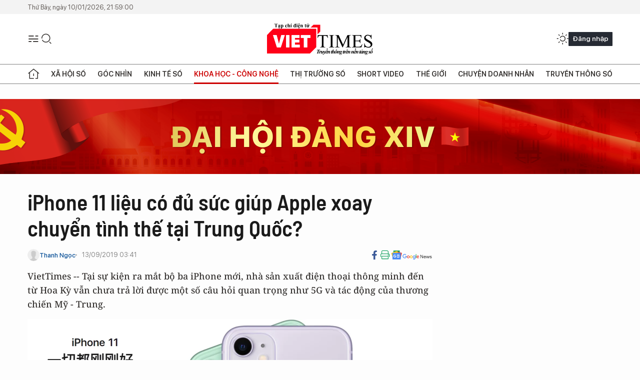

--- FILE ---
content_type: text/html;charset=utf-8
request_url: https://viettimes.vn/iphone-11-lieu-co-du-suc-giup-apple-xoay-chuyen-tinh-the-tai-trung-quoc-post114031.html
body_size: 25543
content:
<!DOCTYPE html> <html lang="vi"> <head> <title>iPhone 11 liệu có đủ sức giúp Apple xoay chuyển tình thế tại Trung Quốc? | TẠP CHÍ ĐIỆN TỬ VIETTIMES</title> <meta name="description" content="VietTimes -- Tại sự kiện ra mắt bộba iPhone mới, nhà sản xuất điện thoại thông minh đến từ Hoa Kỳ vẫn chưa trả lờiđược một số câu hỏi quan trọng như 5G và tác động của thương chiến Mỹ- Trung."/> <meta name="keywords" content="Apple, thị phần, thị trường, Trung Quốc, xoay chuyển, lấy lại, chiến tranh thương mại, Hoa Kỳ, công nghệ, iPhone 11, giả rẻ, ra mắt, mạng 5G, tương thích, người khổng lồ, iPhone 11 Pro, iPhone 11 Max"/> <meta name="news_keywords" content="Apple, thị phần, thị trường, Trung Quốc, xoay chuyển, lấy lại, chiến tranh thương mại, Hoa Kỳ, công nghệ, iPhone 11, giả rẻ, ra mắt, mạng 5G, tương thích, người khổng lồ, iPhone 11 Pro, iPhone 11 Max"/> <meta http-equiv="Content-Type" content="text/html; charset=utf-8" /> <meta http-equiv="X-UA-Compatible" content="IE=edge"/> <meta http-equiv="refresh" content="1800" /> <meta name="revisit-after" content="1 days" /> <meta name="viewport" content="width=device-width, initial-scale=1"> <meta http-equiv="content-language" content="vi" /> <meta name="format-detection" content="telephone=no"/> <meta name="format-detection" content="address=no"/> <meta name="apple-mobile-web-app-capable" content="yes"> <meta name="apple-mobile-web-app-status-bar-style" content="black"> <meta name="apple-mobile-web-app-title" content="TẠP CHÍ ĐIỆN TỬ VIETTIMES"/> <meta name="referrer" content="no-referrer-when-downgrade"/> <link rel="shortcut icon" href="https://cdn.viettimes.vn/assets/web/styles/img/favicon.ico" type="image/x-icon" /> <link rel="preconnect" href="https://cdn.viettimes.vn"/> <link rel="dns-prefetch" href="https://cdn.viettimes.vn"/> <link rel="dns-prefetch" href="//www.google-analytics.com" /> <link rel="dns-prefetch" href="//www.googletagmanager.com" /> <link rel="dns-prefetch" href="//stc.za.zaloapp.com" /> <link rel="dns-prefetch" href="//fonts.googleapis.com" /> <script> var cmsConfig = { domainDesktop: 'https://viettimes.vn', domainMobile: 'https://viettimes.vn', domainApi: 'https://api.viettimes.vn', domainStatic: 'https://cdn.viettimes.vn', domainLog: 'https://log.viettimes.vn', googleAnalytics: 'G-9VXR93J6QG', siteId: 0, pageType: 1, objectId: 114031, adsZone: 93, allowAds: true, adsLazy: true, antiAdblock: true, }; var USER_AGENT=window.navigator&&(window.navigator.userAgent||window.navigator.vendor)||window.opera||"",IS_MOBILE=/Android|webOS|iPhone|iPod|BlackBerry|Windows Phone|IEMobile|Mobile Safari|Opera Mini/i.test(USER_AGENT),IS_REDIRECT=!1;function setCookie(e,o,i){var n=new Date,i=(n.setTime(n.getTime()+24*i*60*60*1e3),"expires="+n.toUTCString());document.cookie=e+"="+o+"; "+i+";path=/;"}function getCookie(e){var o=document.cookie.indexOf(e+"="),i=o+e.length+1;return!o&&e!==document.cookie.substring(0,e.length)||-1===o?null:(-1===(e=document.cookie.indexOf(";",i))&&(e=document.cookie.length),unescape(document.cookie.substring(i,e)))}; </script> <script> if(USER_AGENT && USER_AGENT.indexOf("facebot") <= 0 && USER_AGENT.indexOf("facebookexternalhit") <= 0) { var query = ''; var hash = ''; if (window.location.search) query = window.location.search; if (window.location.hash) hash = window.location.hash; var canonicalUrl = 'https://viettimes.vn/iphone-11-lieu-co-du-suc-giup-apple-xoay-chuyen-tinh-the-tai-trung-quoc-post114031.html' + query + hash ; var curUrl = decodeURIComponent(window.location.href); if(!location.port && canonicalUrl.startsWith("http") && curUrl != canonicalUrl){ window.location.replace(canonicalUrl); } } </script> <meta name="author" content="TẠP CHÍ ĐIỆN TỬ VIETTIMES" /> <meta name="copyright" content="Copyright © 2026 by TẠP CHÍ ĐIỆN TỬ VIETTIMES" /> <meta name="RATING" content="GENERAL" /> <meta name="GENERATOR" content="TẠP CHÍ ĐIỆN TỬ VIETTIMES" /> <meta content="TẠP CHÍ ĐIỆN TỬ VIETTIMES" itemprop="sourceOrganization" name="source"/> <meta content="news" itemprop="genre" name="medium"/> <meta name="robots" content="noarchive, max-image-preview:large, index, follow" /> <meta name="GOOGLEBOT" content="noarchive, max-image-preview:large, index, follow" /> <link rel="canonical" href="https://viettimes.vn/iphone-11-lieu-co-du-suc-giup-apple-xoay-chuyen-tinh-the-tai-trung-quoc-post114031.html" /> <meta property="og:site_name" content="TẠP CHÍ ĐIỆN TỬ VIETTIMES"/> <meta property="og:rich_attachment" content="true"/> <meta property="og:type" content="article"/> <meta property="og:url" content="https://viettimes.vn/iphone-11-lieu-co-du-suc-giup-apple-xoay-chuyen-tinh-the-tai-trung-quoc-post114031.html"/> <meta property="og:image" content="https://cdn.viettimes.vn/images/[base64]/iphone_11_lieu_co_giup_apple_xoay_chuyen_tinh_the_tai_trung_quoc3031066_1392019.png.webp"/> <meta property="og:image:width" content="1200"/> <meta property="og:image:height" content="630"/> <meta property="og:title" content="iPhone 11 liệu có đủ sức giúp Apple xoay chuyển tình thế tại Trung Quốc?"/> <meta property="og:description" content="VietTimes -- Tại sự kiện ra mắt bộba iPhone mới, nhà sản xuất điện thoại thông minh đến từ Hoa Kỳ vẫn chưa trả lờiđược một số câu hỏi quan trọng như 5G và tác động của thương chiến Mỹ- Trung."/> <meta name="twitter:card" value="summary"/> <meta name="twitter:url" content="https://viettimes.vn/iphone-11-lieu-co-du-suc-giup-apple-xoay-chuyen-tinh-the-tai-trung-quoc-post114031.html"/> <meta name="twitter:title" content="iPhone 11 liệu có đủ sức giúp Apple xoay chuyển tình thế tại Trung Quốc?"/> <meta name="twitter:description" content="VietTimes -- Tại sự kiện ra mắt bộba iPhone mới, nhà sản xuất điện thoại thông minh đến từ Hoa Kỳ vẫn chưa trả lờiđược một số câu hỏi quan trọng như 5G và tác động của thương chiến Mỹ- Trung."/> <meta name="twitter:image" content="https://cdn.viettimes.vn/images/[base64]/iphone_11_lieu_co_giup_apple_xoay_chuyen_tinh_the_tai_trung_quoc3031066_1392019.png.webp"/> <meta name="twitter:site" content="@TẠP CHÍ ĐIỆN TỬ VIETTIMES"/> <meta name="twitter:creator" content="@TẠP CHÍ ĐIỆN TỬ VIETTIMES"/> <meta property="article:publisher" content="https://web.facebook.com/viettimes.vn" /> <meta property="article:tag" content="Apple,thị phần,thị trường,Trung Quốc,Xoay chuyển,Lấy lại,chiến tranh thương mại,Hoa Kỳ,công nghệ,Iphone 11,giá rẻ,ra mắt,Mạng 5G,tương thích,người khổng lồ,IPhone 11 Pro,IPhone 11 Max"/> <meta property="article:section" content="Hạ tầng số,Công nghệ,Khoa học - Công nghệ ,Tin công nghệ" /> <meta property="article:published_time" content="2019-09-13T10:41:23+0700"/> <meta property="article:modified_time" content="2019-09-13T10:41:23+0700"/> <script type="application/ld+json"> { "@context": "http://schema.org", "@type": "Organization", "name": "TẠP CHÍ ĐIỆN TỬ VIETTIMES", "url": "https://viettimes.vn", "logo": "https://cdn.viettimes.vn/assets/web/styles/img/logo.png", "foundingDate": "2016", "founders": [ { "@type": "Person", "name": "Cơ quan của Hội Truyền thông số Việt Nam" } ], "address": [ { "@type": "PostalAddress", "streetAddress": "Hà Nội", "addressLocality": "Hà Nội City", "addressRegion": "Northeast", "postalCode": "100000", "addressCountry": "VNM" } ], "contactPoint": [ { "@type": "ContactPoint", "telephone": "+84-862-774-832", "contactType": "customer service" }, { "@type": "ContactPoint", "telephone": "+84-932-288-166", "contactType": "customer service" } ], "sameAs": [ "https://www.youtube.com/@TapchiVietTimes", "https://web.facebook.com/viettimes.vn/", "https://www.tiktok.com/@viettimes.vn?lang=vi-VN" ] } </script> <script type="application/ld+json"> { "@context" : "https://schema.org", "@type" : "WebSite", "name": "TẠP CHÍ ĐIỆN TỬ VIETTIMES", "url": "https://viettimes.vn", "alternateName" : "Tạp chí điện tử Viettimes, Cơ quan của Hội Truyền thông số Việt Nam", "potentialAction": { "@type": "SearchAction", "target": { "@type": "EntryPoint", "urlTemplate": "https:\/\/viettimes.vn/search/?q={search_term_string}" }, "query-input": "required name=search_term_string" } } </script> <script type="application/ld+json"> { "@context":"http://schema.org", "@type":"BreadcrumbList", "itemListElement":[ { "@type":"ListItem", "position":1, "item":{ "@id":"https://viettimes.vn/tin-ict/", "name":"Tin công nghệ" } } ] } </script> <script type="application/ld+json"> { "@context": "http://schema.org", "@type": "NewsArticle", "mainEntityOfPage":{ "@type":"WebPage", "@id":"https://viettimes.vn/iphone-11-lieu-co-du-suc-giup-apple-xoay-chuyen-tinh-the-tai-trung-quoc-post114031.html" }, "headline": "iPhone 11 liệu có đủ sức giúp Apple xoay chuyển tình thế tại Trung Quốc?", "description": "VietTimes -- Tại sự kiện ra mắt bộba iPhone mới, nhà sản xuất điện thoại thông minh đến từ Hoa Kỳ vẫn chưa trả lờiđược một số câu hỏi quan trọng như 5G và tác động của thương chiến Mỹ- Trung.", "image": { "@type": "ImageObject", "url": "https://cdn.viettimes.vn/images/[base64]/iphone_11_lieu_co_giup_apple_xoay_chuyen_tinh_the_tai_trung_quoc3031066_1392019.png.webp", "width" : 1200, "height" : 675 }, "datePublished": "2019-09-13T10:41:23+0700", "dateModified": "2019-09-13T10:41:23+0700", "author": { "@type": "Person", "name": "Thanh Ngọc" }, "publisher": { "@type": "Organization", "name": "TẠP CHÍ ĐIỆN TỬ VIETTIMES", "logo": { "@type": "ImageObject", "url": "https:\/\/cdn.viettimes.vn/assets/web/styles/img/logo.png" } } } </script> <link rel="preload" href="https://cdn.viettimes.vn/assets/web/styles/fonts/audio/icomoon.woff" as="font" type="font/woff" crossorigin=""> <link rel="preload" href="https://cdn.viettimes.vn/assets/web/styles/fonts/icomoon/icomoon-12-12-25.woff" as="font" type="font/woff" crossorigin=""> <link rel="preload" href="https://cdn.viettimes.vn/assets/web/styles/fonts/SFProDisplay/SFProDisplay-BlackItalic.woff2" as="font" type="font/woff2" crossorigin=""> <link rel="preload" href="https://cdn.viettimes.vn/assets/web/styles/fonts/SFProDisplay/SFProDisplay-Bold.woff2" as="font" type="font/woff2" crossorigin=""> <link rel="preload" href="https://cdn.viettimes.vn/assets/web/styles/fonts/SFProDisplay/SFProDisplay-Semibold.woff2" as="font" type="font/woff2" crossorigin=""> <link rel="preload" href="https://cdn.viettimes.vn/assets/web/styles/fonts/SFProDisplay/SFProDisplay-Medium.woff2" as="font" type="font/woff2" crossorigin=""> <link rel="preload" href="https://cdn.viettimes.vn/assets/web/styles/fonts/SFProDisplay/SFProDisplay-Regular.woff2" as="font" type="font/woff2" crossorigin=""> <link rel="preload" href="https://cdn.viettimes.vn/assets/web/styles/fonts/BSC/BarlowSemiCondensed-Bold.woff2" as="font" type="font/woff2" crossorigin=""> <link rel="preload" href="https://cdn.viettimes.vn/assets/web/styles/fonts/BSC/BarlowSemiCondensed-SemiBold.woff2" as="font" type="font/woff2" crossorigin=""> <link rel="preload" href="https://cdn.viettimes.vn/assets/web/styles/fonts/NotoSerif/NotoSerif-Bold.woff2" as="font" type="font/woff2" crossorigin=""> <link rel="preload" href="https://cdn.viettimes.vn/assets/web/styles/fonts/NotoSerif/NotoSerif-Medium.woff2" as="font" type="font/woff2" crossorigin=""> <link rel="preload" href="https://cdn.viettimes.vn/assets/web/styles/fonts/NotoSerif/NotoSerif-Regular.woff2" as="font" type="font/woff2" crossorigin=""> <link rel="preload" href="https://cdn.viettimes.vn/assets/web/styles/fonts/PoppinsZ/PoppinsZ-SemiBold.woff2" as="font" type="font/woff2" crossorigin=""> <link rel="preload" href="https://cdn.viettimes.vn/assets/web/styles/fonts/PoppinsZ/PoppinsZ-Medium.woff2" as="font" type="font/woff2" crossorigin=""> <link rel="preload" href="https://cdn.viettimes.vn/assets/web/styles/fonts/PoppinsZ/PoppinsZ-Regular.woff2" as="font" type="font/woff2" crossorigin=""> <link rel="preload" href="https://cdn.viettimes.vn/assets/web/styles/css/main.min-1.0.29.css" as="style"> <link rel="preload" href="https://cdn.viettimes.vn/assets/web/js/main.min-1.0.31.js" as="script"> <link rel="preload" href="https://cdn.viettimes.vn/assets/web/js/detail.min-1.0.14.js" as="script"> <link id="cms-style" rel="stylesheet" href="https://cdn.viettimes.vn/assets/web/styles/css/main.min-1.0.29.css"> <script type="text/javascript"> var _metaOgUrl = 'https://viettimes.vn/iphone-11-lieu-co-du-suc-giup-apple-xoay-chuyen-tinh-the-tai-trung-quoc-post114031.html'; var page_title = document.title; var tracked_url = window.location.pathname + window.location.search + window.location.hash; var cate_path = 'tin-ict'; if (cate_path.length > 0) { tracked_url = "/" + cate_path + tracked_url; } </script> <script async="" src="https://www.googletagmanager.com/gtag/js?id=G-9VXR93J6QG"></script> <script> if(!IS_REDIRECT){ window.dataLayer = window.dataLayer || []; function gtag(){dataLayer.push(arguments);} gtag('js', new Date()); gtag('config', 'G-9VXR93J6QG', {page_path: tracked_url}); } </script> </head> <body class="detail-normal"> <div id="sdaWeb_SdaMasthead" class="rennab banner-top" data-platform="1" data-position="Web_SdaMasthead" style="display:none"> </div> <header class="site-header"> <div class="top-header"> <time class="time" id="today"></time> </div> <div class="grid"> <div class="menu-search"> <i class="ic-menu"></i> <div class="search"> <i class="ic-search"></i> <div class="search-form"> <div class="advance-search"> <input type="text" class="txtsearch" placeholder="Nhập từ khóa cần tìm"> <select id="dlMode" class="select-mode"> <option value="4" selected="">Tìm theo tiêu đề</option> <option value="5">Bài viết</option> <option value="2">Tác giả</option> </select> </div> <button type="button" class="btn btn_search" aria-label="Tìm kiếm"> <i class="ic-search"></i>Tìm kiếm </button> </div> </div> </div> <a class="logo" href="https://viettimes.vn" title="TẠP CHÍ ĐIỆN TỬ VIETTIMES">TẠP CHÍ ĐIỆN TỬ VIETTIMES</a> <div class="hdr-action"> <a href="javascript:void(0);" class="notification" title="Nhận thông báo"> <i class="ic-notification"></i> </a> <a href="javascript:void(0);" class="dark-mode" title="Chế độ tối"> <i class="ic-sun"></i> <i class="ic-moon"></i> </a> <div class="wrap-user user-profile"></div> </div> </div> <ul class="menu"> <li class="main"> <a href="/" class="menu-heading" title="Trang chủ"><i class="ic-home"></i></a> </li> <li class="main" data-id="175"> <a class="menu-heading" href="https://viettimes.vn/xa-hoi-so/" title="Xã hội số">Xã hội số</a> <div class="cate-news loading" data-zone="175"></div> </li> <li class="main" data-id="115"> <a class="menu-heading" href="https://viettimes.vn/goc-nhin-truyen-thong/" title="Góc nhìn">Góc nhìn</a> <div class="cate-news loading" data-zone="115"></div> </li> <li class="main" data-id="3"> <a class="menu-heading" href="https://viettimes.vn/kinh-te-so/" title="Kinh tế số">Kinh tế số</a> <div class="cate-news loading" data-zone="3"></div> </li> <li class="main" data-id="109"> <a class="menu-heading active" href="https://viettimes.vn/khoa-hoc-cong-nghe/" title="Khoa học - Công nghệ ">Khoa học - Công nghệ </a> <div class="cate-news loading" data-zone="109"></div> </li> <li class="main" data-id="189"> <a class="menu-heading" href="https://viettimes.vn/thi-truong-so/" title="Thị trường số">Thị trường số</a> <div class="cate-news loading" data-zone="189"></div> </li> <li class="main" data-id="195"> <a class="menu-heading" href="https://viettimes.vn/short/" title="Short Video">Short Video</a> <div class="cate-news loading" data-zone="195"></div> </li> <li class="main" data-id="121"> <a class="menu-heading" href="https://viettimes.vn/the-gioi/" title="Thế giới">Thế giới</a> <div class="cate-news loading" data-zone="121"></div> </li> <li class="main" data-id="38"> <a class="menu-heading" href="https://viettimes.vn/doanh-nghiep-doanh-nhan/" title="Chuyện doanh nhân ">Chuyện doanh nhân </a> <div class="cate-news loading" data-zone="38"></div> </li> <li class="main" data-id="116"> <a class="menu-heading" href="https://viettimes.vn/vdca/" title="Truyền thông số">Truyền thông số</a> <div class="cate-news loading" data-zone="116"></div> </li> </ul> </header> <div class="big-menu-vertical"> <div class="hdr-action"> <i class="ic-close">close</i> <a href="#" class="notification"> <i class="ic-notification"></i> </a> <a href="#" class="dark-mode hidden"> <i class="ic-sun"></i> <i class="ic-moon"></i> </a> <a href="#" class="btn-modal" data-target="loginModal"> Đăng nhập </a> </div> <ul class="menu"> <li class="main"> <a href="/" class="menu-heading" title="Trang chủ"><i class="ic-home"></i>Trang chủ</a> </li> <li class="main"> <a class="menu-heading" href="https://viettimes.vn/xa-hoi-so/" title="Xã hội số">Xã hội số</a> <i class="ic-chevron-down"></i> <ul class="sub-menu"> <li class="main"> <a href="https://viettimes.vn/xa-hoi-su-kien/" title="Xã hội">Xã hội</a> </li> <li class="main"> <a href="https://viettimes.vn/phap-luat/" title="Pháp luật">Pháp luật</a> </li> <li class="main"> <a href="https://viettimes.vn/xa-hoi/y-te/" title="Y tế">Y tế</a> </li> </ul> </li> <li class="main"> <a class="menu-heading" href="https://viettimes.vn/goc-nhin-truyen-thong/" title="Góc nhìn">Góc nhìn</a> </li> <li class="main"> <a class="menu-heading" href="https://viettimes.vn/kinh-te-so/" title="Kinh tế số">Kinh tế số</a> <i class="ic-chevron-down"></i> <ul class="sub-menu"> <li class="main"> <a href="https://viettimes.vn/bat-dong-san/" title="Bất động sản">Bất động sản</a> </li> <li class="main"> <a href="https://viettimes.vn/kinh-te-du-lieu/du-lieu/" title="Dữ liệu">Dữ liệu</a> </li> <li class="main"> <a href="https://viettimes.vn/kinh-te-du-lieu/quan-tri/" title="Kinh Doanh">Kinh Doanh</a> </li> <li class="main"> <a href="https://viettimes.vn/chung-khoan/" title="Chứng khoán">Chứng khoán</a> </li> </ul> </li> <li class="main"> <a class="menu-heading active" href="https://viettimes.vn/khoa-hoc-cong-nghe/" title="Khoa học - Công nghệ ">Khoa học - Công nghệ </a> <i class="ic-chevron-down"></i> <ul class="sub-menu"> <li class="main"> <a href="https://viettimes.vn/ai/" title="AI">AI</a> </li> <li class="main"> <a href="https://viettimes.vn/cong-nghe/chuyen-doi-so/" title="Chuyển đổi số">Chuyển đổi số</a> </li> <li class="main"> <a href="https://viettimes.vn/ha-tang-so/" title="Hạ tầng số">Hạ tầng số</a> </li> </ul> </li> <li class="main"> <a class="menu-heading" href="https://viettimes.vn/thi-truong-so/" title="Thị trường số">Thị trường số</a> <i class="ic-chevron-down"></i> <ul class="sub-menu"> <li class="main"> <a href="https://viettimes.vn/oto-xe-may/" title="Xe">Xe</a> </li> <li class="main"> <a href="https://viettimes.vn/san-pham-dich-vu/" title="Sản phẩm dịch vụ">Sản phẩm dịch vụ</a> </li> <li class="main"> <a href="https://viettimes.vn/tu-van-tieu-dung/" title="Tư vấn tiêu dùng">Tư vấn tiêu dùng</a> </li> </ul> </li> <li class="main"> <a class="menu-heading" href="https://viettimes.vn/the-gioi/" title="Thế giới">Thế giới</a> <i class="ic-chevron-down"></i> <ul class="sub-menu"> <li class="main"> <a href="https://viettimes.vn/chuyen-la/" title="Chuyện lạ">Chuyện lạ</a> </li> <li class="main"> <a href="https://viettimes.vn/the-gioi/phan-tich/" title="Phân tích">Phân tích</a> </li> <li class="main"> <a href="https://viettimes.vn/cong-nghe-moi/" title="Công nghệ mới">Công nghệ mới</a> </li> </ul> </li> <li class="main"> <a class="menu-heading" href="https://viettimes.vn/doanh-nghiep-doanh-nhan/" title="Chuyện doanh nhân ">Chuyện doanh nhân </a> </li> <li class="main"> <a class="menu-heading" href="https://viettimes.vn/vdca/" title="Truyền thông số">Truyền thông số</a> </li> <li class="main"> <a class="menu-heading" href="https://viettimes.vn/multimedia/" title="Viettimes Media">Viettimes Media</a> <i class="ic-chevron-down"></i> <ul class="sub-menu"> <li class="main"> <a href="https://viettimes.vn/anh/" title="Ảnh">Ảnh</a> </li> <li class="main"> <a href="https://viettimes.vn/video/" title="Video">Video</a> </li> <li class="main"> <a href="https://viettimes.vn/short/" title="Short Video">Short Video</a> </li> <li class="main"> <a href="https://viettimes.vn/emagazine/" title="Emagazine">Emagazine</a> </li> <li class="main"> <a href="https://viettimes.vn/infographic/" title="Infographic">Infographic</a> </li> </ul> </li> </ul> </div> <div class="site-body"> <div id="sdaWeb_SdaAfterMenu" class="rennab " data-platform="1" data-position="Web_SdaAfterMenu" style="display:none"> </div> <div class="container"> <div id="sdaWeb_SdaTop" class="rennab " data-platform="1" data-position="Web_SdaTop" style="display:none"> </div> <div class="col"> <div class="main-col"> <div class="article"> <div class="article__header"> <h1 class="article__title cms-title "> iPhone 11 liệu có đủ sức giúp Apple xoay chuyển tình thế tại Trung Quốc? </h1> <div class="article__meta"> <div class="wrap-meta"> <div class="author"> <div class="wrap-avatar"> <img src="https://cdn.viettimes.vn/assets/web/styles/img/no-ava.png" alt="Thanh Ngọc"> </div> <div class="author-info"> <a class="name" href="#" title="Thanh Ngọc">Thanh Ngọc</a> </div> </div> <time class="time" datetime="2019-09-13T10:41:23+0700" data-time="1568346083" data-friendly="false">13/09/2019 10:41</time> <meta class="cms-date" itemprop="datePublished" content="2019-09-13T10:41:23+0700"> </div> <div class="social article__social"> <a href="javascript:void(0);" class="item" data-href="https://viettimes.vn/iphone-11-lieu-co-du-suc-giup-apple-xoay-chuyen-tinh-the-tai-trung-quoc-post114031.html" data-rel="facebook" title="Facebook"> <i class="ic-facebook"></i> </a> <a href="javascript:void(0);" class="sendprint" title="In bài viết"><i class="ic-print"></i></a> <a href="https://news.google.com/publications/CAAiEE6ezvPKAM1ok3I5MxAd5DYqFAgKIhBOns7zygDNaJNyOTMQHeQ2?hl=vi" target="_blank" title="Google News"> <i class="ic-gg-news"> </i> </a> </div> </div> <div class="article__sapo cms-desc"> VietTimes -- Tại sự kiện ra mắt bộ ba iPhone mới, nhà sản xuất điện thoại thông minh đến từ Hoa Kỳ vẫn chưa trả lời được một số câu hỏi quan trọng như 5G và tác động của thương chiến Mỹ - Trung. </div> <div id="sdaWeb_SdaArticleAfterSapo" class="rennab " data-platform="1" data-position="Web_SdaArticleAfterSapo" style="display:none"> </div> <figure class="article__avatar "> <img class="cms-photo" src="https://cdn.viettimes.vn/images/[base64]/iphone_11_lieu_co_giup_apple_xoay_chuyen_tinh_the_tai_trung_quoc3031066_1392019.png" alt="Trang web của Apple tại Trung Quốc cho biết khách hàng Trung Quốc có thể bắt đầu đặt hàng trước iPhone 11 vào thứ Sáu ngày 13/9 này. Ảnh: Nikkei Asian Review" cms-photo-caption="Trang web của Apple tại Trung Quốc cho biết khách hàng Trung Quốc có thể bắt đầu đặt hàng trước iPhone 11 vào thứ Sáu ngày 13/9 này. Ảnh: Nikkei Asian Review"/> <figcaption>Trang web của Apple tại Trung Quốc cho biết khách hàng Trung Quốc có thể bắt đầu đặt hàng trước iPhone 11 vào thứ Sáu ngày 13/9 này. Ảnh: Nikkei Asian Review</figcaption> </figure> <div id="sdaWeb_SdaArticleAfterAvatar" class="rennab " data-platform="1" data-position="Web_SdaArticleAfterAvatar" style="display:none"> </div> </div> <div class="article__social features"> <a href="javascript:void(0);" class="item fb" data-href="https://viettimes.vn/iphone-11-lieu-co-du-suc-giup-apple-xoay-chuyen-tinh-the-tai-trung-quoc-post114031.html" data-rel="facebook" title="Facebook"> <i class="ic-facebook"></i> </a> <a href="javascript:void(0);" class="print sendprint" title="In bài viết"><i class="ic-print"></i></a> <a href="javascript:void(0);" class="mail sendmail" data-href="https://viettimes.vn/iphone-11-lieu-co-du-suc-giup-apple-xoay-chuyen-tinh-the-tai-trung-quoc-post114031.html" data-rel="Gửi mail"> <i class="ic-mail"></i> </a> <a href="javascript:void(0);" class="item link" data-href="https://viettimes.vn/iphone-11-lieu-co-du-suc-giup-apple-xoay-chuyen-tinh-the-tai-trung-quoc-post114031.html" data-rel="copy"> <i class="ic-link"></i> </a> <a href="javascript:void(0);" onclick="ME.sendBookmark(this,114031);" class="bookmark btnBookmark hidden" title="Lưu tin" data-type="1" data-id="114031"> <i class="ic-bookmark"></i>Lưu tin </a> </div> <div class="article__body zce-content-body cms-body" itemprop="articleBody"> <p>iPhone 11 vừa được phát hành vào đầu tuần này của Nhà Táo có một điểm khá bất ngờ: giá rẻ hơn so với phiên bản năm ngoái. Đây cũng là lần đầu tiên, Apple giảm giá khởi điểm cho thế hệ iPhone mới nhất của mình, một nỗ lực chứng tỏ công ty đang tập trung để lấy lại vị thế đã mất ở Trung Quốc, thị trường điện thoại thông minh lớn nhất thế giới.</p>
<p>Tuy nhiên, các chuyên gia trong ngành cho biết Apple còn một số câu trả lời chính chưa có lời giải đáp, đặc biệt là mạng 5G trước khi có thể hy vọng xoay chuyển thị phần đang ngày một thu hẹp tại Trung Quốc.</p>
<p>“Người khổng lồ” công nghệ Mỹ đã cho ra mắt iPhone 11, có giá khởi điểm là 699 USD đối với phiên bản thường, trong khi iPhone 11 Pro và iPhone 11 Pro Max cao cấp hơn có giá lần lượt là 999 USD và 1.099 USD.</p>
<table class="full-img"> <tbody> <tr> <td><img class="lazyload img-responsive cms-photo" src="[data-uri]" alt="Ảnh: Brumpost" data-large-src="https://cdn.viettimes.vn/images/[base64]/iphone_11_lieu_co_giup_apple_xoay_chuyen_tinh_the_tai_trung_quoc_14394510_1392019.jpg" data-src="https://cdn.viettimes.vn/images/[base64]/iphone_11_lieu_co_giup_apple_xoay_chuyen_tinh_the_tai_trung_quoc_14394510_1392019.jpg" title="Ảnh: Brumpost"></td> </tr> <tr> <td> <div class="fig"> Ảnh: Brumpost </div></td> </tr> </tbody>
</table>
<p>Apple từng làm mưa làm gió tại thị trường điện thoại thông minh cao cấp của Trung Quốc khi iPhone của hãng chiếm 80% thị phần đối với mức giá từ 600 USD đến 800 USD trong quý đầu tiên của năm 2018. Một năm sau đó, ngôi vị quán quân đã tuột khỏi tay Nhà Táo với thị phần giảm xuống còn 37% trong bối cảnh các đối thủ smartphone tại địa phương vươn lên mạnh mẽ.</p>
<p><br> Thị phần smartphone cao cấp của Huawei, một nhà sản xuất điện thoại thông minh đến từ Trung Quốc đã tăng lên một cách chóng mặt trong thời gian gần đây, chiếm 48% thị phần tại quê nhà, theo Counterpoint, một công ty phân tích công nghệ có trụ sở tại châu Á.</p>
<div class="sda_middle"> <div id="sdaWeb_SdaArticleMiddle" class="rennab fyi" data-platform="1" data-position="Web_SdaArticleMiddle"> </div>
</div>
<p>Trung Quốc vẫn là thị trường quan trọng của Apple, chiếm hơn 17% tổng doanh số. Để lấy lại thị phần, công ty sẽ phải khai thác triệt để quá trình nâng cấp smartphone của người dùng Trung Quốc, theo Daniel Ives, CEO tại công ty phân tích Wedbush Securities. Ông Daniel ước tính rằng có khoảng 60-70 triệu người dùng điện thoại thông minh ở Trung Quốc sẽ “lên đời” thiết bị di động của mình trong năm nay.</p>
<p>Với mức giá 699 USD đối với phiên bản iPhone 11 thường, Apple đã giảm 50 USD so với mức giá khởi điểm cho thiết bị mới vào những năm trước. Ông Daniel cho rằng đây là một chỉ số rõ ràng cho thấy Apple đang giảm giá iPhone để kéo nhu cầu mua smartphone tại Trung Quốc lên.</p>
<p>Theo Nikkei Asian Review, Apple cũng đang có kế hoạch ra mắt iPhone giá rẻ vào đầu năm tới nhằm thu hút khách hàng tại các thị trường mới nổi, một dấu hiệu nữa chứng tỏ Apple đang có một chiến lược cạnh tranh mới về giá cả.</p>
<table class="full-img"> <tbody> <tr> <td><img class="lazyload img-responsive cms-photo" src="[data-uri]" alt="Ảnh: Engadget" data-large-src="https://cdn.viettimes.vn/images/[base64]/iphone_11_lieu_co_giup_apple_xoay_chuyen_tinh_the_tai_trung_quoc_25785534_1392019.jpg" data-src="https://cdn.viettimes.vn/images/[base64]/iphone_11_lieu_co_giup_apple_xoay_chuyen_tinh_the_tai_trung_quoc_25785534_1392019.jpg" title="Ảnh: Engadget"></td> </tr> <tr> <td> <div class="fig"> Ảnh: Engadget </div></td> </tr> </tbody>
</table>
<p>“Apple vừa phải giữ giá cao để trở thành một thương hiệu cao cấp, nhưng họ cũng phải nhận ra sự thay đổi trong thị trường smartphone hiện nay để thích nghi”, theo một nhà phân tích tại công ty nghiên cứu thị trường Gartner.</p>
<p><br> Ngoài vấn đề giá cả, một câu hỏi nữa cũng không kém phần quan trọng đối với Apple tại Trung Quốc đó là khi nào hãng sẽ phát hành iPhone tương thích 5G?</p>
<div class="sda_middle"> <div id="sdaWeb_SdaArticleMiddle1" class="rennab fyi" data-platform="1" data-position="Web_SdaArticleMiddle1"> </div>
</div>
<p>China Mobile và hai nhà mạng khác của Trung Quốc dự kiến sẽ triển khai mạng 5G tại hầu hết các thành phố lớn của Trung Quốc vào cuối năm nay. Khách hàng Trung Quốc hy vọng sẽ sớm được trải nghiệm thế hệ mạng mới nhất khi các cơ sở hạ tầng đã bắt đầu được xây dựng và nhiều nhà sản xuất điện thoại thông minh tại châu Á đang cạnh tranh gay gắt nhằm ra mắt chiếc điện thoại thông minh tương thích 5G của riêng mình.</p>
<p>Điện thoại thông minh 5G của Huawei đã được lên kệ vào tháng 8 với hơn 1 triệu đơn đặt hàng trước. Xiaomi cũng dự kiến sẽ sớm ra mắt điện thoại 5G của mình trong khi Samsung, nhà sản xuất smartphone lớn nhất thế giới đã ra mắt điện thoại thông minh 5G vào đầu năm nay.</p>
<p>Tại sự kiện ra mắt iPhone mới vào thứ Ba, ngày 10/9, các Giám đốc điều hành của Apple đã không đưa ra bất cứ bình luận nào về iPhone 5G.</p>
<p>“Việc thiếu 5G là một điểm trừ trong sự kiện ra mắt này. Mặc dù việc thiếu 5G có thể tác động không nhỏ đến doanh số của hãng tại các thị trường lớn như Trung Quốc nhưng Nhà Táo có vẻ như đã chọn tiếp tục sử dụng mạng 3G và 4G và chờ đợi cơ sở hạ tầng 5G được xây dựng một cách hoàn thiện”, Geoff Blaber, phó Chủ tịch công ty nghiên cứu và tư vấn công nghệ CCS Insight cho biết.</p>
<p>“Apple không phải là công ty đầu tiên tôi nghĩ đến khi đế cập đến các công nghệ mới. Apple thường dành thời gian để thử nghiệm công nghệ mới và chỉ ra mắt chúng khi đảm bảo có thể cung cấp cho người dùng những trải nghiệm tốt nhất. Tuy nhiên, tôi chắc chắn khách hàng Trung Quốc sẽ không muốn mua iPhone 11 cho đến khi có iPhone tương thích 5G ra mắt”, ông Geoff nêu quan điểm.</p>
<p>Cuộc chiến thương mại Mỹ - Trung leo thang cũng đang ảnh hưởng trực tiếp đến lợi ích của Apple tại Trung Quốc. Neil Shah, giám đốc nghiên cứu tại Counterpoint đã chia sẻ rằng có hai yếu tố cản trở nhu cầu mua iPhone: sự không chắc chắn về yếu tố kinh tế mà nó gây ra (bao gồm giá cả và thuế) cùng với sự gia tăng chủ nghĩa dân tộc khiến người tiêu dùng Trung Quốc chuyển sang các thương hiệu địa phương đặc biệt là Huawei.</p>
<div class="sda_middle"> <div id="sdaWeb_SdaArticleMiddle2" class="rennab fyi" data-platform="1" data-position="Web_SdaArticleMiddle2"> </div>
</div>
<p>“Trong bối cảnh căng thẳng này, việc chấp nhận iPhone mới ở Trung Quốc là điều không thể”, ông Shah nói. Counterpoint dự báo Apple có thể bán khoảng 30 triệu đến 35 triệu iPhone trong năm nay tại Trung Quốc, giảm khoảng một nửa so với 65 triệu chiếc bán được vào năm 2015 trong thời kỳ huy hoàng của iPhone 6 và iPhone 6 Plus.</p>
<p>Theo <b>Nikkei Asian Review</b></p> <div class="article__source"> <div class="source"> <span class="name">Nikkei Asian Review</span> </div> </div> <div id="sdaWeb_SdaArticleAfterBody" class="rennab " data-platform="1" data-position="Web_SdaArticleAfterBody" style="display:none"> </div> <div class="related-news"> <h3 class="box-heading"> <span class="title">Tin liên quan</span> </h3> <div class="box-content" data-source="related-news"> <article class="story"> <h2 class="story__heading" data-tracking="113948"> <a class="cms-link " href="https://viettimes.vn/tong-thong-trump-tan-cong-thi-truong-thuoc-la-dien-tu-post113948.html" title="Tổng thống Trump “tấn công” thị trường thuốc lá điện tử"> Tổng thống Trump “tấn công” thị trường thuốc lá điện tử </a> </h2> </article> <article class="story"> <h2 class="story__heading" data-tracking="113943"> <a class="cms-link " href="https://viettimes.vn/von-hoa-thi-truong-cua-apple-can-moc-1-nghin-ty-usd-mot-lan-nua-sau-khi-iphone-11-duoc-cong-bo-post113943.html" title="Vốn hóa thị trường của Apple cán mốc 1 nghìn tỷ USD một lần nữa sau khi iPhone 11 được công bố"> Vốn hóa thị trường của Apple cán mốc 1 nghìn tỷ USD một lần nữa sau khi iPhone 11 được công bố </a> </h2> </article> <article class="story"> <h2 class="story__heading" data-tracking="113903"> <a class="cms-link " href="https://viettimes.vn/tat-tan-tat-ve-a13-bionic-chip-dien-thoai-thong-minh-manh-nhat-the-gioi-ma-apple-moi-cong-bo-post113903.html" title="Tất tần tật về A13 Bionic, chip điện thoại thông minh mạnh nhất thế giới mà Apple mới công bố"> Tất tần tật về A13 Bionic, chip điện thoại thông minh mạnh nhất thế giới mà Apple mới công bố </a> </h2> </article> </div> </div> <div id="sdaMobile_SdaArticleAfterRelated" class="rennab " data-platform="1" data-position="Mobile_SdaArticleAfterRelated" style="display:none"> </div> <div class="article__tag"> <h3 class="box-heading"> <span class="title">Từ khóa: </span> </h3> <div class="box-content"> <a href="https://viettimes.vn/tu-khoa/apple-tag55.html" title="Apple">#Apple</a> <a href="https://viettimes.vn/tu-khoa/thi-phan-tag6574.html" title="thị phần">#thị phần</a> <a href="https://viettimes.vn/tu-khoa/thi-truong-tag104.html" title="thị trường">#thị trường</a> <a href="https://viettimes.vn/tu-khoa/trung-quoc-tag60.html" title="Trung Quốc">#Trung Quốc</a> <a href="https://viettimes.vn/tu-khoa/xoay-chuyen-tag103779.html" title="Xoay chuyển">#Xoay chuyển</a> <a href="https://viettimes.vn/tu-khoa/lay-lai-tag107850.html" title="Lấy lại">#Lấy lại</a> <a href="https://viettimes.vn/tu-khoa/chien-tranh-thuong-mai-tag30239.html" title="chiến tranh thương mại">#chiến tranh thương mại</a> <a href="https://viettimes.vn/tu-khoa/hoa-ky-tag7871.html" title="Hoa Kỳ">#Hoa Kỳ</a> <a href="https://viettimes.vn/tu-khoa/cong-nghe-tag85.html" title="công nghệ">#công nghệ</a> <a href="https://viettimes.vn/tu-khoa/iphone-11-tag56515.html" title="Iphone 11">#Iphone 11</a> <a href="https://viettimes.vn/tu-khoa/gia-re-tag2173.html" title="giá rẻ">#giá rẻ</a> <a href="https://viettimes.vn/tu-khoa/ra-mat-tag2479.html" title="ra mắt">#ra mắt</a> <a href="https://viettimes.vn/tu-khoa/mang-5g-tag26937.html" title="Mạng 5G">#Mạng 5G</a> <a href="https://viettimes.vn/tu-khoa/tuong-thich-tag37001.html" title="tương thích">#tương thích</a> <a href="https://viettimes.vn/tu-khoa/nguoi-khong-lo-tag1727.html" title="người khổng lồ">#người khổng lồ</a> <a href="https://viettimes.vn/tu-khoa/iphone-11-pro-tag111742.html" title="IPhone 11 Pro">#IPhone 11 Pro</a> <a href="https://viettimes.vn/tu-khoa/iphone-11-max-tag95127.html" title="IPhone 11 Max">#IPhone 11 Max</a> </div> </div> <div id="sdaWeb_SdaArticleAfterTag" class="rennab " data-platform="1" data-position="Web_SdaArticleAfterTag" style="display:none"> </div> <div class="article__meta"> <div class="fb-like" data-href="https://viettimes.vn/iphone-11-lieu-co-du-suc-giup-apple-xoay-chuyen-tinh-the-tai-trung-quoc-post114031.html" data-width="" data-layout="button_count" data-action="like" data-size="small" data-share="true"></div> <a href="javascript:void(0);" onclick="ME.sendBookmark(this,114031);" class="bookmark btnBookmark hidden" title="Lưu tin" data-type="1" data-id="114031"> <i class="ic-bookmark"></i>Lưu tin </a> </div> <div class="wrap-comment" id="comment114031" data-id="114031" data-type="20"></div> <div id="sdaWeb_SdaArticleAfterComment" class="rennab " data-platform="1" data-position="Web_SdaArticleAfterComment" style="display:none"> </div> </div> </div> </div> <div class="sub-col"> <div id="sidebar-top-1"> <div class="hot-news"> <h3 class="box-heading"> <span class="title">Đọc nhiều</span> </h3> <div class="box-content" data-source="mostread-news"> <article class="story"> <figure class="story__thumb"> <a class="cms-link" href="https://viettimes.vn/chuyen-ho-so-dieu-tra-dau-hieu-sai-pham-cua-tong-cong-ty-xay-dung-truong-son-va-cong-ty-xay-dung-470-post193311.html" title="Chuyển hồ sơ điều tra dấu hiệu sai phạm của Tổng công ty Xây dựng Trường Sơn và Công ty Xây dựng 470"> <img class="lazyload" src="[data-uri]" data-src="https://cdn.viettimes.vn/images/fc969af0d82e3131e9d58233fb74b0382aafba2963cedce9ae62bc7f17ddf807274b55b7d69dda5e8919728f410137a422b810ffe4f6cf53bfc7069ffdde2613/anh-1-9536-498.jpg.webp" alt="Chuyển hồ sơ điều tra dấu hiệu sai phạm của Tổng công ty Xây dựng Trường Sơn và Công ty Xây dựng 470"> <noscript><img src="https://cdn.viettimes.vn/images/fc969af0d82e3131e9d58233fb74b0382aafba2963cedce9ae62bc7f17ddf807274b55b7d69dda5e8919728f410137a422b810ffe4f6cf53bfc7069ffdde2613/anh-1-9536-498.jpg.webp" alt="Chuyển hồ sơ điều tra dấu hiệu sai phạm của Tổng công ty Xây dựng Trường Sơn và Công ty Xây dựng 470" class="image-fallback"></noscript> </a> </figure> <h2 class="story__heading" data-tracking="193311"> <a class="cms-link " href="https://viettimes.vn/chuyen-ho-so-dieu-tra-dau-hieu-sai-pham-cua-tong-cong-ty-xay-dung-truong-son-va-cong-ty-xay-dung-470-post193311.html" title="Chuyển hồ sơ điều tra dấu hiệu sai phạm của Tổng công ty Xây dựng Trường Sơn và Công ty Xây dựng 470"> Chuyển hồ sơ điều tra dấu hiệu sai phạm của Tổng công ty Xây dựng Trường Sơn và Công ty Xây dựng 470 </a> </h2> </article> <article class="story"> <figure class="story__thumb"> <a class="cms-link" href="https://viettimes.vn/khoanh-khac-xe-tai-tong-hang-loat-o-to-tren-cao-toc-post193323.html" title="Khoảnh khắc xe tải tông hàng loạt ô tô trên cao tốc"> <img class="lazyload" src="[data-uri]" data-src="https://cdn.viettimes.vn/images/9486d8b2eb9ddbd56d2a80ddf319ea61b650aac81d0aa1e7915b7407bcb13f873139e07587840076319835e75f3bcd5e733138494342e49280acc9c613aa7dd7f4eca41afd41bada2219592929d474c59b8fa9c6cf8756b974fefc6d48bd995c/z7397343147560-0adbfd07f4f8b6d553ff0e724ba2592c.jpg.webp" data-srcset="https://cdn.viettimes.vn/images/9486d8b2eb9ddbd56d2a80ddf319ea61b650aac81d0aa1e7915b7407bcb13f873139e07587840076319835e75f3bcd5e733138494342e49280acc9c613aa7dd7f4eca41afd41bada2219592929d474c59b8fa9c6cf8756b974fefc6d48bd995c/z7397343147560-0adbfd07f4f8b6d553ff0e724ba2592c.jpg.webp 1x, https://cdn.viettimes.vn/images/9323d8bbaa7db5d77a56c9e37666c8ebb650aac81d0aa1e7915b7407bcb13f873139e07587840076319835e75f3bcd5e733138494342e49280acc9c613aa7dd7f4eca41afd41bada2219592929d474c59b8fa9c6cf8756b974fefc6d48bd995c/z7397343147560-0adbfd07f4f8b6d553ff0e724ba2592c.jpg.webp 2x" alt="Khoảnh khắc xe tải tông hàng loạt ô tô trên cao tốc"> <noscript><img src="https://cdn.viettimes.vn/images/9486d8b2eb9ddbd56d2a80ddf319ea61b650aac81d0aa1e7915b7407bcb13f873139e07587840076319835e75f3bcd5e733138494342e49280acc9c613aa7dd7f4eca41afd41bada2219592929d474c59b8fa9c6cf8756b974fefc6d48bd995c/z7397343147560-0adbfd07f4f8b6d553ff0e724ba2592c.jpg.webp" srcset="https://cdn.viettimes.vn/images/9486d8b2eb9ddbd56d2a80ddf319ea61b650aac81d0aa1e7915b7407bcb13f873139e07587840076319835e75f3bcd5e733138494342e49280acc9c613aa7dd7f4eca41afd41bada2219592929d474c59b8fa9c6cf8756b974fefc6d48bd995c/z7397343147560-0adbfd07f4f8b6d553ff0e724ba2592c.jpg.webp 1x, https://cdn.viettimes.vn/images/9323d8bbaa7db5d77a56c9e37666c8ebb650aac81d0aa1e7915b7407bcb13f873139e07587840076319835e75f3bcd5e733138494342e49280acc9c613aa7dd7f4eca41afd41bada2219592929d474c59b8fa9c6cf8756b974fefc6d48bd995c/z7397343147560-0adbfd07f4f8b6d553ff0e724ba2592c.jpg.webp 2x" alt="Khoảnh khắc xe tải tông hàng loạt ô tô trên cao tốc" class="image-fallback"></noscript> </a> </figure> <h2 class="story__heading" data-tracking="193323"> <a class="cms-link " href="https://viettimes.vn/khoanh-khac-xe-tai-tong-hang-loat-o-to-tren-cao-toc-post193323.html" title="Khoảnh khắc xe tải tông hàng loạt ô tô trên cao tốc"> Khoảnh khắc xe tải tông hàng loạt ô tô trên cao tốc </a> </h2> </article> <article class="story"> <figure class="story__thumb"> <a class="cms-link" href="https://viettimes.vn/cong-ty-con-trai-ty-phu-nguyen-thi-phuong-thao-tang-von-gap-gan-3-lan-post193397.html" title="Công ty con trai tỷ phú Nguyễn Thị Phương Thảo tăng vốn gấp gần 3 lần"> <img class="lazyload" src="[data-uri]" data-src="https://cdn.viettimes.vn/images/62f9dd3bc8723d7e436cfe2effe5917ede50af396755c9e8a73852bf9c75e868db33f051897572fd7f0667ff2c4e1d6430e7d444b7530627590210afb07741dfdced13802b2ea3f99fc26a18450b2c38/phuong-thao-1-0721-5207.jpg.webp" data-srcset="https://cdn.viettimes.vn/images/62f9dd3bc8723d7e436cfe2effe5917ede50af396755c9e8a73852bf9c75e868db33f051897572fd7f0667ff2c4e1d6430e7d444b7530627590210afb07741dfdced13802b2ea3f99fc26a18450b2c38/phuong-thao-1-0721-5207.jpg.webp 1x, https://cdn.viettimes.vn/images/9ae4c3086e2b415d8051171acb3f22ddde50af396755c9e8a73852bf9c75e868db33f051897572fd7f0667ff2c4e1d6430e7d444b7530627590210afb07741dfdced13802b2ea3f99fc26a18450b2c38/phuong-thao-1-0721-5207.jpg.webp 2x" alt="Công ty con trai tỷ phú Nguyễn Thị Phương Thảo tăng vốn gấp gần 3 lần"> <noscript><img src="https://cdn.viettimes.vn/images/62f9dd3bc8723d7e436cfe2effe5917ede50af396755c9e8a73852bf9c75e868db33f051897572fd7f0667ff2c4e1d6430e7d444b7530627590210afb07741dfdced13802b2ea3f99fc26a18450b2c38/phuong-thao-1-0721-5207.jpg.webp" srcset="https://cdn.viettimes.vn/images/62f9dd3bc8723d7e436cfe2effe5917ede50af396755c9e8a73852bf9c75e868db33f051897572fd7f0667ff2c4e1d6430e7d444b7530627590210afb07741dfdced13802b2ea3f99fc26a18450b2c38/phuong-thao-1-0721-5207.jpg.webp 1x, https://cdn.viettimes.vn/images/9ae4c3086e2b415d8051171acb3f22ddde50af396755c9e8a73852bf9c75e868db33f051897572fd7f0667ff2c4e1d6430e7d444b7530627590210afb07741dfdced13802b2ea3f99fc26a18450b2c38/phuong-thao-1-0721-5207.jpg.webp 2x" alt="Công ty con trai tỷ phú Nguyễn Thị Phương Thảo tăng vốn gấp gần 3 lần" class="image-fallback"></noscript> </a> </figure> <h2 class="story__heading" data-tracking="193397"> <a class="cms-link " href="https://viettimes.vn/cong-ty-con-trai-ty-phu-nguyen-thi-phuong-thao-tang-von-gap-gan-3-lan-post193397.html" title="Công ty con trai tỷ phú Nguyễn Thị Phương Thảo tăng vốn gấp gần 3 lần"> Công ty con trai tỷ phú Nguyễn Thị Phương Thảo tăng vốn gấp gần 3 lần </a> </h2> </article> <article class="story"> <figure class="story__thumb"> <a class="cms-link" href="https://viettimes.vn/su-34-nga-doi-bom-luon-dan-duong-giang-don-nang-vao-luc-luong-ukraine-post193319.html" title="Su-34 Nga dội bom lượn dẫn đường, giáng đòn nặng vào lực lượng Ukraine"> <img class="lazyload" src="[data-uri]" data-src="https://cdn.viettimes.vn/images/[base64]/su-34-nga-doi-bom-luon-dan-duong-giang-don-nang-vao-luc-luong-ukraine.png.webp" alt="Máy bay Su-34 và bom lượn FAB-3000 đang bay. Ảnh: MW."> <noscript><img src="https://cdn.viettimes.vn/images/[base64]/su-34-nga-doi-bom-luon-dan-duong-giang-don-nang-vao-luc-luong-ukraine.png.webp" alt="Máy bay Su-34 và bom lượn FAB-3000 đang bay. Ảnh: MW." class="image-fallback"></noscript> </a> </figure> <h2 class="story__heading" data-tracking="193319"> <a class="cms-link " href="https://viettimes.vn/su-34-nga-doi-bom-luon-dan-duong-giang-don-nang-vao-luc-luong-ukraine-post193319.html" title="Su-34 Nga dội bom lượn dẫn đường, giáng đòn nặng vào lực lượng Ukraine"> Su-34 Nga dội bom lượn dẫn đường, giáng đòn nặng vào lực lượng Ukraine </a> </h2> </article> <article class="story"> <figure class="story__thumb"> <a class="cms-link" href="https://viettimes.vn/de-che-golf-long-thanh-va-gia-dinh-co-3-thanh-vien-la-anh-hung-lao-dong-post193295.html" title="“Đế chế” golf Long Thành và gia đình có 3 thành viên là Anh hùng Lao động"> <img class="lazyload" src="[data-uri]" data-src="https://cdn.viettimes.vn/images/3173217bc8a7f79f3e40b6621c8cb22101e05530eb6df49eb1bde7073aaf3ef2e0fb63090cb36d5a32d036e05dc4fc6a25741fce674319b54d57c4b639d9dbf7/1767449386523.jpg.webp" alt="“Đế chế” golf Long Thành và gia đình có 3 thành viên là Anh hùng Lao động"> <noscript><img src="https://cdn.viettimes.vn/images/3173217bc8a7f79f3e40b6621c8cb22101e05530eb6df49eb1bde7073aaf3ef2e0fb63090cb36d5a32d036e05dc4fc6a25741fce674319b54d57c4b639d9dbf7/1767449386523.jpg.webp" alt="“Đế chế” golf Long Thành và gia đình có 3 thành viên là Anh hùng Lao động" class="image-fallback"></noscript> </a> </figure> <h2 class="story__heading" data-tracking="193295"> <a class="cms-link " href="https://viettimes.vn/de-che-golf-long-thanh-va-gia-dinh-co-3-thanh-vien-la-anh-hung-lao-dong-post193295.html" title="“Đế chế” golf Long Thành và gia đình có 3 thành viên là Anh hùng Lao động"> “Đế chế” golf Long Thành và gia đình có 3 thành viên là Anh hùng Lao động </a> </h2> </article> </div> </div> <div id="sdaWeb_SdaRightHot1" class="rennab " data-platform="1" data-position="Web_SdaRightHot1" style="display:none"> </div> <div id="sdaWeb_SdaRightHot2" class="rennab " data-platform="1" data-position="Web_SdaRightHot2" style="display:none"> </div> <div class="new-news fyi-position"> <h3 class="box-heading"> <span class="title">Tin mới</span> </h3> <div class="box-content" data-source="latest-news"> <article class="story"> <figure class="story__thumb"> <a class="cms-link" href="https://viettimes.vn/lieu-apple-co-bo-lo-thi-truong-dien-thoai-gap-post166636.html" title="Liệu Apple có bỏ lỡ thị trường điện thoại gập?"> <img class="lazyload" src="[data-uri]" data-src="https://cdn.viettimes.vn/images/c692e9867c7f5232850ba79dde983fd2811b82565a58c5e1ec69e4c7c9364b2f658a4d5354ff8fd693579a1d2a80fdec62bf88479f35cf1d12bf4ecb29f3a91c/capture-9477.png.webp" alt="Ảnh: Google"> <noscript><img src="https://cdn.viettimes.vn/images/c692e9867c7f5232850ba79dde983fd2811b82565a58c5e1ec69e4c7c9364b2f658a4d5354ff8fd693579a1d2a80fdec62bf88479f35cf1d12bf4ecb29f3a91c/capture-9477.png.webp" alt="Ảnh: Google" class="image-fallback"></noscript> </a> </figure> <h2 class="story__heading" data-tracking="166636"> <a class="cms-link " href="https://viettimes.vn/lieu-apple-co-bo-lo-thi-truong-dien-thoai-gap-post166636.html" title="Liệu Apple có bỏ lỡ thị trường điện thoại gập?"> Liệu Apple có bỏ lỡ thị trường điện thoại gập? </a> </h2> </article> <article class="story"> <figure class="story__thumb"> <a class="cms-link" href="https://viettimes.vn/google-ra-mat-may-tinh-bang-pixel-di-kem-voi-dock-sac-khong-day-doc-dao-post166625.html" title="Google ra mắt máy tính bảng Pixel đi kèm với dock sạc không dây độc đáo"> <img class="lazyload" src="[data-uri]" data-src="https://cdn.viettimes.vn/images/c692e9867c7f5232850ba79dde983fd2e928a239de3be293a064cbf09b0e280a29850f66abeb46d0bf052dc04fcc18473538f505a51465149afc001892197df322b810ffe4f6cf53bfc7069ffdde2613/pixel-tablet-1-2304.png.webp" alt="Google ra mắt máy tính bảng Pixel đi kèm với dock sạc không dây độc đáo (Ảnh: Gizmochina)"> <noscript><img src="https://cdn.viettimes.vn/images/c692e9867c7f5232850ba79dde983fd2e928a239de3be293a064cbf09b0e280a29850f66abeb46d0bf052dc04fcc18473538f505a51465149afc001892197df322b810ffe4f6cf53bfc7069ffdde2613/pixel-tablet-1-2304.png.webp" alt="Google ra mắt máy tính bảng Pixel đi kèm với dock sạc không dây độc đáo (Ảnh: Gizmochina)" class="image-fallback"></noscript> </a> </figure> <h2 class="story__heading" data-tracking="166625"> <a class="cms-link " href="https://viettimes.vn/google-ra-mat-may-tinh-bang-pixel-di-kem-voi-dock-sac-khong-day-doc-dao-post166625.html" title="Google ra mắt máy tính bảng Pixel đi kèm với dock sạc không dây độc đáo"> Google ra mắt máy tính bảng Pixel đi kèm với dock sạc không dây độc đáo </a> </h2> </article> <article class="story"> <figure class="story__thumb"> <a class="cms-link" href="https://viettimes.vn/google-pixel-fold-ra-mat-voi-thiet-ke-nho-gon-chip-tensor-g2-post166624.html" title="Google Pixel Fold ra mắt với thiết kế nhỏ gọn, chip Tensor G2"> <img class="lazyload" src="[data-uri]" data-src="https://cdn.viettimes.vn/images/c692e9867c7f5232850ba79dde983fd2e928a239de3be293a064cbf09b0e280a2e3714f7ee00937a9e9f09bd582cf471614995af9ec62470e9385e532fefdda2badbb11974c9e4f81d729a0b6828506a/pixel-fold-1-5440.png.webp" alt="Google Pixel Fold ra mắt với thiết kế nhỏ gọn, chip Tensor G2 (Ảnh: Gizmochina)"> <noscript><img src="https://cdn.viettimes.vn/images/c692e9867c7f5232850ba79dde983fd2e928a239de3be293a064cbf09b0e280a2e3714f7ee00937a9e9f09bd582cf471614995af9ec62470e9385e532fefdda2badbb11974c9e4f81d729a0b6828506a/pixel-fold-1-5440.png.webp" alt="Google Pixel Fold ra mắt với thiết kế nhỏ gọn, chip Tensor G2 (Ảnh: Gizmochina)" class="image-fallback"></noscript> </a> </figure> <h2 class="story__heading" data-tracking="166624"> <a class="cms-link " href="https://viettimes.vn/google-pixel-fold-ra-mat-voi-thiet-ke-nho-gon-chip-tensor-g2-post166624.html" title="Google Pixel Fold ra mắt với thiết kế nhỏ gọn, chip Tensor G2"> Google Pixel Fold ra mắt với thiết kế nhỏ gọn, chip Tensor G2 </a> </h2> </article> <article class="story"> <figure class="story__thumb"> <a class="cms-link" href="https://viettimes.vn/lenh-trung-phat-chip-cua-hoa-ky-khien-cac-doanh-nghiep-trung-quoc-tim-den-cac-ky-thuat-sang-tao-post166573.html" title="Lệnh trừng phạt chip của Hoa Kỳ khiến các doanh nghiệp Trung Quốc tìm đến các kỹ thuật sáng tạo"> <img class="lazyload" src="[data-uri]" data-src="https://cdn.viettimes.vn/images/c692e9867c7f5232850ba79dde983fd2811b82565a58c5e1ec69e4c7c9364b2fb56ab1cd2258c7e939dae659e4cf2cca42de38c48408e7cdb7ff2f6e1b6a4dd6/capture-3946.png.webp" alt="Ảnh: Yahoo"> <noscript><img src="https://cdn.viettimes.vn/images/c692e9867c7f5232850ba79dde983fd2811b82565a58c5e1ec69e4c7c9364b2fb56ab1cd2258c7e939dae659e4cf2cca42de38c48408e7cdb7ff2f6e1b6a4dd6/capture-3946.png.webp" alt="Ảnh: Yahoo" class="image-fallback"></noscript> </a> </figure> <h2 class="story__heading" data-tracking="166573"> <a class="cms-link " href="https://viettimes.vn/lenh-trung-phat-chip-cua-hoa-ky-khien-cac-doanh-nghiep-trung-quoc-tim-den-cac-ky-thuat-sang-tao-post166573.html" title="Lệnh trừng phạt chip của Hoa Kỳ khiến các doanh nghiệp Trung Quốc tìm đến các kỹ thuật sáng tạo"> Lệnh trừng phạt chip của Hoa Kỳ khiến các doanh nghiệp Trung Quốc tìm đến các kỹ thuật sáng tạo </a> </h2> </article> <article class="story"> <figure class="story__thumb"> <a class="cms-link" href="https://viettimes.vn/an-do-thuc-hien-ke-hoach-tro-thanh-trung-tam-cung-cap-linh-kien-ban-dan-hang-dau-the-gioi-post166639.html" title="Ấn Độ thực hiện kế hoạch trở thành trung tâm cung cấp linh kiện bán dẫn hàng đầu thế giới"> <img class="lazyload" src="[data-uri]" data-src="https://cdn.viettimes.vn/images/c692e9867c7f5232850ba79dde983fd2eea726d3dfda30b6e21a95b170eb8decf4f61c3f64a817d2c3814111d1a89b5efeb9e6032330fb3d3c84bad95c2b4d95/andochip01-222.jpg.webp" alt="Sản xuất bảng mạch tại Ấn Độ. Ảnh Tech Wire Asia"> <noscript><img src="https://cdn.viettimes.vn/images/c692e9867c7f5232850ba79dde983fd2eea726d3dfda30b6e21a95b170eb8decf4f61c3f64a817d2c3814111d1a89b5efeb9e6032330fb3d3c84bad95c2b4d95/andochip01-222.jpg.webp" alt="Sản xuất bảng mạch tại Ấn Độ. Ảnh Tech Wire Asia" class="image-fallback"></noscript> </a> </figure> <h2 class="story__heading" data-tracking="166639"> <a class="cms-link " href="https://viettimes.vn/an-do-thuc-hien-ke-hoach-tro-thanh-trung-tam-cung-cap-linh-kien-ban-dan-hang-dau-the-gioi-post166639.html" title="Ấn Độ thực hiện kế hoạch trở thành trung tâm cung cấp linh kiện bán dẫn hàng đầu thế giới"> Ấn Độ thực hiện kế hoạch trở thành trung tâm cung cấp linh kiện bán dẫn hàng đầu thế giới </a> </h2> </article> </div> </div> <div id="sdaWeb_SdaRightHot3" class="rennab " data-platform="1" data-position="Web_SdaRightHot3" style="display:none"> </div> <div id="sdaWeb_SdaRight1" class="rennab " data-platform="1" data-position="Web_SdaRight1" style="display:none"> </div> <div id="sdaWeb_SdaRight2" class="rennab " data-platform="1" data-position="Web_SdaRight2" style="display:none"> </div> <div id="sdaWeb_SdaRight3" class="rennab " data-platform="1" data-position="Web_SdaRight3" style="display:none"> </div> </div><div id="sidebar-sticky-1"> <div id="sdaWeb_SdaRight4" class="rennab " data-platform="1" data-position="Web_SdaRight4" style="display:none"> </div> </div> </div> </div> <div id="sdaWeb_SdaArticleBeforeRecommend" class="rennab " data-platform="1" data-position="Web_SdaArticleBeforeRecommend" style="display:none"> </div> <div class="box-attention"> <h3 class="box-heading"> <span class="title">Đừng bỏ lỡ</span> </h3> <div class="box-content content-list" data-source="article-topic-highlight"> <article class="story" data-id="193572"> <figure class="story__thumb"> <a class="cms-link" href="https://viettimes.vn/chan-dung-tong-giam-doc-do-hop-ha-long-post193572.html" title="Chân dung tổng giám đốc Đồ hộp Hạ Long"> <img class="lazyload" src="[data-uri]" data-src="https://cdn.viettimes.vn/images/62d157910083ce9a280a90d8e7698dec27dd2633d85883c1c4eabe10aeb3f52cf5f13468609d061f7124aa587a502dc768fb131ec0a2dac939de4ba7c6b10b95022f9752205739f7506a125f2ecb924b745d7d5225eeb6a782c8a72f173983f0/chatgpt-image-19-16-24-10-thg-1-2026-3728.jpg.webp" data-srcset="https://cdn.viettimes.vn/images/62d157910083ce9a280a90d8e7698dec27dd2633d85883c1c4eabe10aeb3f52cf5f13468609d061f7124aa587a502dc768fb131ec0a2dac939de4ba7c6b10b95022f9752205739f7506a125f2ecb924b745d7d5225eeb6a782c8a72f173983f0/chatgpt-image-19-16-24-10-thg-1-2026-3728.jpg.webp 1x, https://cdn.viettimes.vn/images/36eafa4ffe01ed163d2a30fc8a697434f7be9af9f891db2d282148f31938271524a4b5abd80d03bd4a7776d2e5f1bb9946b37df39c3341b1d96bb9995d7b6d9a3c4ba7297e727ca44f6bd1c00acbf23dbadbb11974c9e4f81d729a0b6828506a/chatgpt-image-19-16-24-10-thg-1-2026-3728.jpg.webp 2x" alt="Chân dung tổng giám đốc Đồ hộp Hạ Long"> <noscript><img src="https://cdn.viettimes.vn/images/62d157910083ce9a280a90d8e7698dec27dd2633d85883c1c4eabe10aeb3f52cf5f13468609d061f7124aa587a502dc768fb131ec0a2dac939de4ba7c6b10b95022f9752205739f7506a125f2ecb924b745d7d5225eeb6a782c8a72f173983f0/chatgpt-image-19-16-24-10-thg-1-2026-3728.jpg.webp" srcset="https://cdn.viettimes.vn/images/62d157910083ce9a280a90d8e7698dec27dd2633d85883c1c4eabe10aeb3f52cf5f13468609d061f7124aa587a502dc768fb131ec0a2dac939de4ba7c6b10b95022f9752205739f7506a125f2ecb924b745d7d5225eeb6a782c8a72f173983f0/chatgpt-image-19-16-24-10-thg-1-2026-3728.jpg.webp 1x, https://cdn.viettimes.vn/images/36eafa4ffe01ed163d2a30fc8a697434f7be9af9f891db2d282148f31938271524a4b5abd80d03bd4a7776d2e5f1bb9946b37df39c3341b1d96bb9995d7b6d9a3c4ba7297e727ca44f6bd1c00acbf23dbadbb11974c9e4f81d729a0b6828506a/chatgpt-image-19-16-24-10-thg-1-2026-3728.jpg.webp 2x" alt="Chân dung tổng giám đốc Đồ hộp Hạ Long" class="image-fallback"></noscript> </a> </figure> <h2 class="story__heading" data-tracking="193572"> <a class="cms-link " href="https://viettimes.vn/chan-dung-tong-giam-doc-do-hop-ha-long-post193572.html" title="Chân dung tổng giám đốc Đồ hộp Hạ Long"> Chân dung tổng giám đốc Đồ hộp Hạ Long </a> </h2> </article> <article class="story" data-id="193553"> <figure class="story__thumb"> <a class="cms-link" href="https://viettimes.vn/tong-bi-thu-lam-viec-voi-ha-noi-ve-quy-hoach-tong-the-thu-do-tam-nhin-100-nam-post193553.html" title="Tổng bí thư làm việc với Hà Nội về quy hoạch tổng thể Thủ đô tầm nhìn 100 năm"> <img class="lazyload" src="[data-uri]" data-src="https://cdn.viettimes.vn/images/8d4ae567dc2a7fe8b6698fd8a358980c1a18b6bd7e32b557402b9f7e79cb05f8eefb69a4d709940a69a69182f3fc971125741fce674319b54d57c4b639d9dbf7/1768021846782.jpg.webp" alt="Tổng bí thư làm việc với Hà Nội về quy hoạch tổng thể Thủ đô tầm nhìn 100 năm"> <noscript><img src="https://cdn.viettimes.vn/images/8d4ae567dc2a7fe8b6698fd8a358980c1a18b6bd7e32b557402b9f7e79cb05f8eefb69a4d709940a69a69182f3fc971125741fce674319b54d57c4b639d9dbf7/1768021846782.jpg.webp" alt="Tổng bí thư làm việc với Hà Nội về quy hoạch tổng thể Thủ đô tầm nhìn 100 năm" class="image-fallback"></noscript> </a> </figure> <h2 class="story__heading" data-tracking="193553"> <a class="cms-link " href="https://viettimes.vn/tong-bi-thu-lam-viec-voi-ha-noi-ve-quy-hoach-tong-the-thu-do-tam-nhin-100-nam-post193553.html" title="Tổng bí thư làm việc với Hà Nội về quy hoạch tổng thể Thủ đô tầm nhìn 100 năm"> Tổng bí thư làm việc với Hà Nội về quy hoạch tổng thể Thủ đô tầm nhìn 100 năm </a> </h2> </article> <article class="story" data-id="193555"> <figure class="story__thumb"> <a class="cms-link" href="https://viettimes.vn/5000-can-bo-chien-si-cong-an-nhan-dan-san-sang-bao-ve-dai-hoi-xiv-cua-dang-post193555.html" title="5.000 cán bộ, chiến sĩ Công an nhân dân sẵn sàng bảo vệ Đại hội XIV của Đảng"> <img class="lazyload" src="[data-uri]" data-src="https://cdn.viettimes.vn/images/8d4ae567dc2a7fe8b6698fd8a358980c1a18b6bd7e32b557402b9f7e79cb05f8385fbfcbd24dca9c4993ae5169b4806d25741fce674319b54d57c4b639d9dbf7/1768023594199.jpg.webp" data-srcset="https://cdn.viettimes.vn/images/8d4ae567dc2a7fe8b6698fd8a358980c1a18b6bd7e32b557402b9f7e79cb05f8385fbfcbd24dca9c4993ae5169b4806d25741fce674319b54d57c4b639d9dbf7/1768023594199.jpg.webp 1x, https://cdn.viettimes.vn/images/8e3952dfdba6172380f65d8ba9a426828658b0b467eacc88964d0810b3bb79cc221b8f24649d3d66c78efff705565aef22b810ffe4f6cf53bfc7069ffdde2613/1768023594199.jpg.webp 2x" alt="Các lực lượng diễn tập tại buổi lễ xuất quân. Ảnh: Đinh Phương."> <noscript><img src="https://cdn.viettimes.vn/images/8d4ae567dc2a7fe8b6698fd8a358980c1a18b6bd7e32b557402b9f7e79cb05f8385fbfcbd24dca9c4993ae5169b4806d25741fce674319b54d57c4b639d9dbf7/1768023594199.jpg.webp" srcset="https://cdn.viettimes.vn/images/8d4ae567dc2a7fe8b6698fd8a358980c1a18b6bd7e32b557402b9f7e79cb05f8385fbfcbd24dca9c4993ae5169b4806d25741fce674319b54d57c4b639d9dbf7/1768023594199.jpg.webp 1x, https://cdn.viettimes.vn/images/8e3952dfdba6172380f65d8ba9a426828658b0b467eacc88964d0810b3bb79cc221b8f24649d3d66c78efff705565aef22b810ffe4f6cf53bfc7069ffdde2613/1768023594199.jpg.webp 2x" alt="Các lực lượng diễn tập tại buổi lễ xuất quân. Ảnh: Đinh Phương." class="image-fallback"></noscript> </a> </figure> <h2 class="story__heading" data-tracking="193555"> <a class="cms-link " href="https://viettimes.vn/5000-can-bo-chien-si-cong-an-nhan-dan-san-sang-bao-ve-dai-hoi-xiv-cua-dang-post193555.html" title="5.000 cán bộ, chiến sĩ Công an nhân dân sẵn sàng bảo vệ Đại hội XIV của Đảng"> 5.000 cán bộ, chiến sĩ Công an nhân dân sẵn sàng bảo vệ Đại hội XIV của Đảng </a> </h2> </article> <article class="story" data-id="193570"> <figure class="story__thumb"> <a class="cms-link" href="https://viettimes.vn/tong-giam-doc-cong-ty-do-hop-ha-long-bi-bat-post193570.html" title="Tổng giám đốc Công ty đồ hộp Hạ Long bị bắt"> <img class="lazyload" src="[data-uri]" data-src="https://cdn.viettimes.vn/images/8d4ae567dc2a7fe8b6698fd8a358980c1a18b6bd7e32b557402b9f7e79cb05f8699f55b693078ebdc998224483a2779725741fce674319b54d57c4b639d9dbf7/1768044296635.jpg.webp" alt="Công ty CP đồ hộp Hạ Long. Ảnh: Báo Bảo vệ Pháp luật."> <noscript><img src="https://cdn.viettimes.vn/images/8d4ae567dc2a7fe8b6698fd8a358980c1a18b6bd7e32b557402b9f7e79cb05f8699f55b693078ebdc998224483a2779725741fce674319b54d57c4b639d9dbf7/1768044296635.jpg.webp" alt="Công ty CP đồ hộp Hạ Long. Ảnh: Báo Bảo vệ Pháp luật." class="image-fallback"></noscript> </a> </figure> <h2 class="story__heading" data-tracking="193570"> <a class="cms-link " href="https://viettimes.vn/tong-giam-doc-cong-ty-do-hop-ha-long-bi-bat-post193570.html" title="Tổng giám đốc Công ty đồ hộp Hạ Long bị bắt"> Tổng giám đốc Công ty đồ hộp Hạ Long bị bắt </a> </h2> </article> <article class="story" data-id="193559"> <figure class="story__thumb"> <a class="cms-link" href="https://viettimes.vn/chuyen-gia-dot-quy-chi-ra-sai-lam-khi-uong-ruou-bia-de-giu-am-mua-lanh-post193559.html" title="Chuyên gia đột quỵ chỉ ra sai lầm khi uống rượu bia để giữ ấm mùa lạnh"> <img class="lazyload" src="[data-uri]" data-src="https://cdn.viettimes.vn/images/ebebfc56c5637d639308ada55094edc960b79d2150cf5e798ef206d10105d98abaf15834473030cb0cf6d8d47fc67b54badbb11974c9e4f81d729a0b6828506a/dot-quy-2341.jpg.webp" data-srcset="https://cdn.viettimes.vn/images/ebebfc56c5637d639308ada55094edc960b79d2150cf5e798ef206d10105d98abaf15834473030cb0cf6d8d47fc67b54badbb11974c9e4f81d729a0b6828506a/dot-quy-2341.jpg.webp 1x, https://cdn.viettimes.vn/images/7f744405852e7ffac28477dc0e7c7f31cdb5fe442077014e8cfe954ad5ef440effbb31c75df92f5dc041885be0a7d34d25741fce674319b54d57c4b639d9dbf7/dot-quy-2341.jpg.webp 2x" alt="BSCKII Nguyễn Tiến Dũng chăm sóc bệnh nhân đột quỵ."> <noscript><img src="https://cdn.viettimes.vn/images/ebebfc56c5637d639308ada55094edc960b79d2150cf5e798ef206d10105d98abaf15834473030cb0cf6d8d47fc67b54badbb11974c9e4f81d729a0b6828506a/dot-quy-2341.jpg.webp" srcset="https://cdn.viettimes.vn/images/ebebfc56c5637d639308ada55094edc960b79d2150cf5e798ef206d10105d98abaf15834473030cb0cf6d8d47fc67b54badbb11974c9e4f81d729a0b6828506a/dot-quy-2341.jpg.webp 1x, https://cdn.viettimes.vn/images/7f744405852e7ffac28477dc0e7c7f31cdb5fe442077014e8cfe954ad5ef440effbb31c75df92f5dc041885be0a7d34d25741fce674319b54d57c4b639d9dbf7/dot-quy-2341.jpg.webp 2x" alt="BSCKII Nguyễn Tiến Dũng chăm sóc bệnh nhân đột quỵ." class="image-fallback"></noscript> </a> </figure> <h2 class="story__heading" data-tracking="193559"> <a class="cms-link " href="https://viettimes.vn/chuyen-gia-dot-quy-chi-ra-sai-lam-khi-uong-ruou-bia-de-giu-am-mua-lanh-post193559.html" title="Chuyên gia đột quỵ chỉ ra sai lầm khi uống rượu bia để giữ ấm mùa lạnh"> Chuyên gia đột quỵ chỉ ra sai lầm khi uống rượu bia để giữ ấm mùa lạnh </a> </h2> </article> <article class="story" data-id="193541"> <figure class="story__thumb"> <a class="cms-link" href="https://viettimes.vn/doi-moi-tu-duy-phat-trien-quoc-gia-nhin-tu-nhiem-ky-dai-hoi-xiii-post193541.html" title="Đổi mới tư duy phát triển quốc gia nhìn từ nhiệm kỳ Đại hội XIII"> <img class="lazyload" src="[data-uri]" data-src="https://cdn.viettimes.vn/images/ebebfc56c5637d639308ada55094edc939b63826808ad2cc8cf578f6c756355db3131e4e1dbcec4b2f09abbd9ab4fc4025741fce674319b54d57c4b639d9dbf7/1767971828033.jpg.webp" data-srcset="https://cdn.viettimes.vn/images/ebebfc56c5637d639308ada55094edc939b63826808ad2cc8cf578f6c756355db3131e4e1dbcec4b2f09abbd9ab4fc4025741fce674319b54d57c4b639d9dbf7/1767971828033.jpg.webp 1x, https://cdn.viettimes.vn/images/7f744405852e7ffac28477dc0e7c7f31a6d5222d8fd5813c89c7feb8ae4c05cdd19b6e3284b3ad31e4367d256f64612e22b810ffe4f6cf53bfc7069ffdde2613/1767971828033.jpg.webp 2x" alt="Đổi mới tư duy phát triển quốc gia nhìn từ nhiệm kỳ Đại hội XIII"> <noscript><img src="https://cdn.viettimes.vn/images/ebebfc56c5637d639308ada55094edc939b63826808ad2cc8cf578f6c756355db3131e4e1dbcec4b2f09abbd9ab4fc4025741fce674319b54d57c4b639d9dbf7/1767971828033.jpg.webp" srcset="https://cdn.viettimes.vn/images/ebebfc56c5637d639308ada55094edc939b63826808ad2cc8cf578f6c756355db3131e4e1dbcec4b2f09abbd9ab4fc4025741fce674319b54d57c4b639d9dbf7/1767971828033.jpg.webp 1x, https://cdn.viettimes.vn/images/7f744405852e7ffac28477dc0e7c7f31a6d5222d8fd5813c89c7feb8ae4c05cdd19b6e3284b3ad31e4367d256f64612e22b810ffe4f6cf53bfc7069ffdde2613/1767971828033.jpg.webp 2x" alt="Đổi mới tư duy phát triển quốc gia nhìn từ nhiệm kỳ Đại hội XIII" class="image-fallback"></noscript> </a> </figure> <h2 class="story__heading" data-tracking="193541"> <a class="cms-link " href="https://viettimes.vn/doi-moi-tu-duy-phat-trien-quoc-gia-nhin-tu-nhiem-ky-dai-hoi-xiii-post193541.html" title="Đổi mới tư duy phát triển quốc gia nhìn từ nhiệm kỳ Đại hội XIII"> Đổi mới tư duy phát triển quốc gia nhìn từ nhiệm kỳ Đại hội XIII </a> </h2> </article> <article class="story" data-id="193552"> <figure class="story__thumb"> <a class="cms-link" href="https://viettimes.vn/the-coffee-house-noi-gi-ve-viec-su-dung-san-pham-do-hop-ha-long-post193552.html" title="The Coffee House nói gì về việc sử dụng sản phẩm Đồ hộp Hạ Long?"> <img class="lazyload" src="[data-uri]" data-src="https://cdn.viettimes.vn/images/62d157910083ce9a280a90d8e7698dec27dd2633d85883c1c4eabe10aeb3f52c9724dc6731f50e61ee5f3ddb422425cf48053a09861e1e8909204a507612a6d8/cfh-7737.jpg.webp" data-srcset="https://cdn.viettimes.vn/images/62d157910083ce9a280a90d8e7698dec27dd2633d85883c1c4eabe10aeb3f52c9724dc6731f50e61ee5f3ddb422425cf48053a09861e1e8909204a507612a6d8/cfh-7737.jpg.webp 1x, https://cdn.viettimes.vn/images/36eafa4ffe01ed163d2a30fc8a697434f7be9af9f891db2d282148f319382715b3ea0071cbbbe2495ce4b8cafd4e6fde745d7d5225eeb6a782c8a72f173983f0/cfh-7737.jpg.webp 2x" alt="The Coffee House nói gì về việc sử dụng sản phẩm Đồ hộp Hạ Long?"> <noscript><img src="https://cdn.viettimes.vn/images/62d157910083ce9a280a90d8e7698dec27dd2633d85883c1c4eabe10aeb3f52c9724dc6731f50e61ee5f3ddb422425cf48053a09861e1e8909204a507612a6d8/cfh-7737.jpg.webp" srcset="https://cdn.viettimes.vn/images/62d157910083ce9a280a90d8e7698dec27dd2633d85883c1c4eabe10aeb3f52c9724dc6731f50e61ee5f3ddb422425cf48053a09861e1e8909204a507612a6d8/cfh-7737.jpg.webp 1x, https://cdn.viettimes.vn/images/36eafa4ffe01ed163d2a30fc8a697434f7be9af9f891db2d282148f319382715b3ea0071cbbbe2495ce4b8cafd4e6fde745d7d5225eeb6a782c8a72f173983f0/cfh-7737.jpg.webp 2x" alt="The Coffee House nói gì về việc sử dụng sản phẩm Đồ hộp Hạ Long?" class="image-fallback"></noscript> </a> </figure> <h2 class="story__heading" data-tracking="193552"> <a class="cms-link " href="https://viettimes.vn/the-coffee-house-noi-gi-ve-viec-su-dung-san-pham-do-hop-ha-long-post193552.html" title="The Coffee House nói gì về việc sử dụng sản phẩm Đồ hộp Hạ Long?"> The Coffee House nói gì về việc sử dụng sản phẩm Đồ hộp Hạ Long? </a> </h2> </article> <article class="story" data-id="193558"> <figure class="story__thumb"> <a class="cms-link" href="https://viettimes.vn/cuu-chu-tich-vpbanks-lam-tong-giam-doc-chung-khoan-shs-post193558.html" title="Cựu chủ tịch VPBankS làm tổng giám đốc Chứng khoán SHS "> <img class="lazyload" src="[data-uri]" data-src="https://cdn.viettimes.vn/images/466871e095debdcf4e5f3797640c5f62810001bcd9bb17d11a4330f5c3417abe076bda84816aaf6ef7deca2393a4a0de078ce1245891782dabddba6c28c6ee44/nguyen-duy-linh.jpg.webp" data-srcset="https://cdn.viettimes.vn/images/466871e095debdcf4e5f3797640c5f62810001bcd9bb17d11a4330f5c3417abe076bda84816aaf6ef7deca2393a4a0de078ce1245891782dabddba6c28c6ee44/nguyen-duy-linh.jpg.webp 1x, https://cdn.viettimes.vn/images/c8b80daff0ac5bcdb60a09bbc096be52544aa770c248231c163dbf37a0b9351c4970ef64a5c558f32775d2edace8b18771e9d1237f7223f8c2dbc7979fb268a6/nguyen-duy-linh.jpg.webp 2x" alt="Ông Nguyễn Duy Linh - tân Tổng giám đốc Chứng khoán SHS "> <noscript><img src="https://cdn.viettimes.vn/images/466871e095debdcf4e5f3797640c5f62810001bcd9bb17d11a4330f5c3417abe076bda84816aaf6ef7deca2393a4a0de078ce1245891782dabddba6c28c6ee44/nguyen-duy-linh.jpg.webp" srcset="https://cdn.viettimes.vn/images/466871e095debdcf4e5f3797640c5f62810001bcd9bb17d11a4330f5c3417abe076bda84816aaf6ef7deca2393a4a0de078ce1245891782dabddba6c28c6ee44/nguyen-duy-linh.jpg.webp 1x, https://cdn.viettimes.vn/images/c8b80daff0ac5bcdb60a09bbc096be52544aa770c248231c163dbf37a0b9351c4970ef64a5c558f32775d2edace8b18771e9d1237f7223f8c2dbc7979fb268a6/nguyen-duy-linh.jpg.webp 2x" alt="Ông Nguyễn Duy Linh - tân Tổng giám đốc Chứng khoán SHS " class="image-fallback"></noscript> </a> </figure> <h2 class="story__heading" data-tracking="193558"> <a class="cms-link " href="https://viettimes.vn/cuu-chu-tich-vpbanks-lam-tong-giam-doc-chung-khoan-shs-post193558.html" title="Cựu chủ tịch VPBankS làm tổng giám đốc Chứng khoán SHS "> Cựu chủ tịch VPBankS làm tổng giám đốc Chứng khoán SHS </a> </h2> </article> </div> </div> <div id="sdaWeb_SdaArticleAfterRecommend" class="rennab " data-platform="1" data-position="Web_SdaArticleAfterRecommend" style="display:none"> </div> <div class="col"> <div class="main-col"> <div class="read-more"> <h3 class="box-heading"> <a href="https://viettimes.vn/tin-ict/" title="Tin công nghệ" class="title"> Tin công nghệ </a> </h3> <div class="box-content content-list" data-source="recommendation-93"> <article class="story" data-id="166636"> <figure class="story__thumb"> <a class="cms-link" href="https://viettimes.vn/lieu-apple-co-bo-lo-thi-truong-dien-thoai-gap-post166636.html" title="Liệu Apple có bỏ lỡ thị trường điện thoại gập?"> <img class="lazyload" src="[data-uri]" data-src="https://cdn.viettimes.vn/images/4913bdda32fa4768cd86a5fd17b0758f811b82565a58c5e1ec69e4c7c9364b2f658a4d5354ff8fd693579a1d2a80fdec62bf88479f35cf1d12bf4ecb29f3a91c/capture-9477.png.webp" alt="Ảnh: Google"> <noscript><img src="https://cdn.viettimes.vn/images/4913bdda32fa4768cd86a5fd17b0758f811b82565a58c5e1ec69e4c7c9364b2f658a4d5354ff8fd693579a1d2a80fdec62bf88479f35cf1d12bf4ecb29f3a91c/capture-9477.png.webp" alt="Ảnh: Google" class="image-fallback"></noscript> </a> </figure> <h2 class="story__heading" data-tracking="166636"> <a class="cms-link " href="https://viettimes.vn/lieu-apple-co-bo-lo-thi-truong-dien-thoai-gap-post166636.html" title="Liệu Apple có bỏ lỡ thị trường điện thoại gập?"> Liệu Apple có bỏ lỡ thị trường điện thoại gập? </a> </h2> <div class="story__summary "> <p>VietTimes – Cho đến nay, Apple dường như không mấy quan tâm đến việc tham gia xu hướng thị trường điện thoại gập đầy béo bở này.</p> </div> </article> <article class="story" data-id="166625"> <figure class="story__thumb"> <a class="cms-link" href="https://viettimes.vn/google-ra-mat-may-tinh-bang-pixel-di-kem-voi-dock-sac-khong-day-doc-dao-post166625.html" title="Google ra mắt máy tính bảng Pixel đi kèm với dock sạc không dây độc đáo"> <img class="lazyload" src="[data-uri]" data-src="https://cdn.viettimes.vn/images/4913bdda32fa4768cd86a5fd17b0758fe928a239de3be293a064cbf09b0e280a29850f66abeb46d0bf052dc04fcc18473538f505a51465149afc001892197df322b810ffe4f6cf53bfc7069ffdde2613/pixel-tablet-1-2304.png.webp" alt="Google ra mắt máy tính bảng Pixel đi kèm với dock sạc không dây độc đáo (Ảnh: Gizmochina)"> <noscript><img src="https://cdn.viettimes.vn/images/4913bdda32fa4768cd86a5fd17b0758fe928a239de3be293a064cbf09b0e280a29850f66abeb46d0bf052dc04fcc18473538f505a51465149afc001892197df322b810ffe4f6cf53bfc7069ffdde2613/pixel-tablet-1-2304.png.webp" alt="Google ra mắt máy tính bảng Pixel đi kèm với dock sạc không dây độc đáo (Ảnh: Gizmochina)" class="image-fallback"></noscript> </a> </figure> <h2 class="story__heading" data-tracking="166625"> <a class="cms-link " href="https://viettimes.vn/google-ra-mat-may-tinh-bang-pixel-di-kem-voi-dock-sac-khong-day-doc-dao-post166625.html" title="Google ra mắt máy tính bảng Pixel đi kèm với dock sạc không dây độc đáo"> Google ra mắt máy tính bảng Pixel đi kèm với dock sạc không dây độc đáo </a> </h2> <div class="story__summary "> <p>VietTimes – Chiếc máy tính bảng của Google có cấu hình rất mạnh mẽ và mức giá hợp lý.</p> </div> </article> <article class="story" data-id="166624"> <figure class="story__thumb"> <a class="cms-link" href="https://viettimes.vn/google-pixel-fold-ra-mat-voi-thiet-ke-nho-gon-chip-tensor-g2-post166624.html" title="Google Pixel Fold ra mắt với thiết kế nhỏ gọn, chip Tensor G2"> <img class="lazyload" src="[data-uri]" data-src="https://cdn.viettimes.vn/images/4913bdda32fa4768cd86a5fd17b0758fe928a239de3be293a064cbf09b0e280a2e3714f7ee00937a9e9f09bd582cf471614995af9ec62470e9385e532fefdda2badbb11974c9e4f81d729a0b6828506a/pixel-fold-1-5440.png.webp" alt="Google Pixel Fold ra mắt với thiết kế nhỏ gọn, chip Tensor G2 (Ảnh: Gizmochina)"> <noscript><img src="https://cdn.viettimes.vn/images/4913bdda32fa4768cd86a5fd17b0758fe928a239de3be293a064cbf09b0e280a2e3714f7ee00937a9e9f09bd582cf471614995af9ec62470e9385e532fefdda2badbb11974c9e4f81d729a0b6828506a/pixel-fold-1-5440.png.webp" alt="Google Pixel Fold ra mắt với thiết kế nhỏ gọn, chip Tensor G2 (Ảnh: Gizmochina)" class="image-fallback"></noscript> </a> </figure> <h2 class="story__heading" data-tracking="166624"> <a class="cms-link " href="https://viettimes.vn/google-pixel-fold-ra-mat-voi-thiet-ke-nho-gon-chip-tensor-g2-post166624.html" title="Google Pixel Fold ra mắt với thiết kế nhỏ gọn, chip Tensor G2"> Google Pixel Fold ra mắt với thiết kế nhỏ gọn, chip Tensor G2 </a> </h2> <div class="story__summary "> <p>VietTimes – Thông tin về mẫu smartphone gập của Google đã rò rỉ một thời gian và hôm nay nó đã chính thức ra mắt công chúng.</p> </div> </article> <article class="story" data-id="166573"> <figure class="story__thumb"> <a class="cms-link" href="https://viettimes.vn/lenh-trung-phat-chip-cua-hoa-ky-khien-cac-doanh-nghiep-trung-quoc-tim-den-cac-ky-thuat-sang-tao-post166573.html" title="Lệnh trừng phạt chip của Hoa Kỳ khiến các doanh nghiệp Trung Quốc tìm đến các kỹ thuật sáng tạo"> <img class="lazyload" src="[data-uri]" data-src="https://cdn.viettimes.vn/images/4913bdda32fa4768cd86a5fd17b0758f811b82565a58c5e1ec69e4c7c9364b2fb56ab1cd2258c7e939dae659e4cf2cca42de38c48408e7cdb7ff2f6e1b6a4dd6/capture-3946.png.webp" alt="Ảnh: Yahoo"> <noscript><img src="https://cdn.viettimes.vn/images/4913bdda32fa4768cd86a5fd17b0758f811b82565a58c5e1ec69e4c7c9364b2fb56ab1cd2258c7e939dae659e4cf2cca42de38c48408e7cdb7ff2f6e1b6a4dd6/capture-3946.png.webp" alt="Ảnh: Yahoo" class="image-fallback"></noscript> </a> </figure> <h2 class="story__heading" data-tracking="166573"> <a class="cms-link " href="https://viettimes.vn/lenh-trung-phat-chip-cua-hoa-ky-khien-cac-doanh-nghiep-trung-quoc-tim-den-cac-ky-thuat-sang-tao-post166573.html" title="Lệnh trừng phạt chip của Hoa Kỳ khiến các doanh nghiệp Trung Quốc tìm đến các kỹ thuật sáng tạo"> Lệnh trừng phạt chip của Hoa Kỳ khiến các doanh nghiệp Trung Quốc tìm đến các kỹ thuật sáng tạo </a> </h2> <div class="story__summary "> <p>VietTimes –&nbsp;Các công ty Trung Quốc bao gồm Alibaba, Baidu và Huawei đang nghiên cứu các kỹ thuật để đạt được mức độ hiệu quả của AI mà không cần sử dụng chip tiên tiến.</p> </div> </article> <div id="sdaWeb_SdaArticleNative1" class="rennab " data-platform="1" data-position="Web_SdaArticleNative1" style="display:none"> </div> <article class="story" data-id="166639"> <figure class="story__thumb"> <a class="cms-link" href="https://viettimes.vn/an-do-thuc-hien-ke-hoach-tro-thanh-trung-tam-cung-cap-linh-kien-ban-dan-hang-dau-the-gioi-post166639.html" title="Ấn Độ thực hiện kế hoạch trở thành trung tâm cung cấp linh kiện bán dẫn hàng đầu thế giới"> <img class="lazyload" src="[data-uri]" data-src="https://cdn.viettimes.vn/images/4913bdda32fa4768cd86a5fd17b0758feea726d3dfda30b6e21a95b170eb8decf4f61c3f64a817d2c3814111d1a89b5efeb9e6032330fb3d3c84bad95c2b4d95/andochip01-222.jpg.webp" alt="Sản xuất bảng mạch tại Ấn Độ. Ảnh Tech Wire Asia"> <noscript><img src="https://cdn.viettimes.vn/images/4913bdda32fa4768cd86a5fd17b0758feea726d3dfda30b6e21a95b170eb8decf4f61c3f64a817d2c3814111d1a89b5efeb9e6032330fb3d3c84bad95c2b4d95/andochip01-222.jpg.webp" alt="Sản xuất bảng mạch tại Ấn Độ. Ảnh Tech Wire Asia" class="image-fallback"></noscript> </a> </figure> <h2 class="story__heading" data-tracking="166639"> <a class="cms-link " href="https://viettimes.vn/an-do-thuc-hien-ke-hoach-tro-thanh-trung-tam-cung-cap-linh-kien-ban-dan-hang-dau-the-gioi-post166639.html" title="Ấn Độ thực hiện kế hoạch trở thành trung tâm cung cấp linh kiện bán dẫn hàng đầu thế giới"> Ấn Độ thực hiện kế hoạch trở thành trung tâm cung cấp linh kiện bán dẫn hàng đầu thế giới </a> </h2> <div class="story__summary "> <p>VietTimes –&nbsp;Ấn Độ đang hiện thực hóa tham vọng trở thành một trong những&nbsp;quốc gia dẫn đầu toàn cầu trong ngành công nghiệp bán dẫn bằng giải pháp hỗ trợ&nbsp;đầu tư, xây dựng các nhà máy sản xuất chip ở đất nước này. </p> </div> </article> <article class="story" data-id="166604"> <figure class="story__thumb"> <a class="cms-link" href="https://viettimes.vn/nhap-khau-chip-cua-trung-quoc-giam-manh-trong-3-thang-dau-nam-post166604.html" title="Nhập khẩu chip của Trung Quốc giảm mạnh trong 3 tháng đầu năm"> <img class="lazyload" src="[data-uri]" data-src="https://cdn.viettimes.vn/images/4913bdda32fa4768cd86a5fd17b0758f811b82565a58c5e1ec69e4c7c9364b2faa56cc27500eb44b066094b31f3bce8e5f88137259e59ef3e237829db4b92d1a/capture-6877.png.webp" alt="Ảnh: SCMP"> <noscript><img src="https://cdn.viettimes.vn/images/4913bdda32fa4768cd86a5fd17b0758f811b82565a58c5e1ec69e4c7c9364b2faa56cc27500eb44b066094b31f3bce8e5f88137259e59ef3e237829db4b92d1a/capture-6877.png.webp" alt="Ảnh: SCMP" class="image-fallback"></noscript> </a> </figure> <h2 class="story__heading" data-tracking="166604"> <a class="cms-link " href="https://viettimes.vn/nhap-khau-chip-cua-trung-quoc-giam-manh-trong-3-thang-dau-nam-post166604.html" title="Nhập khẩu chip của Trung Quốc giảm mạnh trong 3 tháng đầu năm"> Nhập khẩu chip của Trung Quốc giảm mạnh trong 3 tháng đầu năm </a> </h2> <div class="story__summary "> <p>VietTimes –&nbsp;Trong ba tháng đầu năm, Trung Quốc đã nhập khẩu chip với tổng giá trị lần lượt là 14,6 tỉ USD và 30,6 tỉ USD từ Hàn Quốc và Đài Loan, giảm 35,1% và 23,6% so với cùng kỳ năm ngoái.</p> </div> </article> <article class="story" data-id="166602"> <figure class="story__thumb"> <a class="cms-link" href="https://viettimes.vn/trung-quoc-bat-giu-nguoi-dan-ong-bi-cao-buoc-dung-chatgpt-de-lan-truyen-tin-gia-post166602.html" title="Trung Quốc bắt giữ người đàn ông bị cáo buộc dùng ChatGPT để lan truyền tin giả"> <img class="lazyload" src="[data-uri]" data-src="https://cdn.viettimes.vn/images/4913bdda32fa4768cd86a5fd17b0758f811b82565a58c5e1ec69e4c7c9364b2faa56cc27500eb44b066094b31f3bce8e1b7b1f0d6a953763b2ad749c9850d79c/capture-922.png.webp" alt="Ảnh: CNN"> <noscript><img src="https://cdn.viettimes.vn/images/4913bdda32fa4768cd86a5fd17b0758f811b82565a58c5e1ec69e4c7c9364b2faa56cc27500eb44b066094b31f3bce8e1b7b1f0d6a953763b2ad749c9850d79c/capture-922.png.webp" alt="Ảnh: CNN" class="image-fallback"></noscript> </a> </figure> <h2 class="story__heading" data-tracking="166602"> <a class="cms-link " href="https://viettimes.vn/trung-quoc-bat-giu-nguoi-dan-ong-bi-cao-buoc-dung-chatgpt-de-lan-truyen-tin-gia-post166602.html" title="Trung Quốc bắt giữ người đàn ông bị cáo buộc dùng ChatGPT để lan truyền tin giả"> Trung Quốc bắt giữ người đàn ông bị cáo buộc dùng ChatGPT để lan truyền tin giả </a> </h2> <div class="story__summary "> <p>VietTimes – Nghi phạm được cho là đã sử dụng ChatGPT để tạo một báo cáo không có thật về một vụ tai nạn tàu hỏa, sau đó anh ta đăng lên mạng để kiếm lời.</p> </div> </article> <article class="story" data-id="166644"> <figure class="story__thumb"> <a class="cms-link" href="https://viettimes.vn/xay-dung-he-sinh-thai-khoi-nghiep-doi-moi-sang-tao-vung-dong-bang-song-hong-post166644.html" title="Xây dựng hệ sinh thái khởi nghiệp đổi mới sáng tạo vùng đồng bằng sông Hồng"> <img class="lazyload" src="[data-uri]" data-src="https://cdn.viettimes.vn/images/4913bdda32fa4768cd86a5fd17b0758f75282615553163d4a9b996f703fefe294f2103f004319ca5d1b2d6a4e936bfb6e040a355be8d1db582437f533948ec46/dbsh2023-5171.jpg.webp" alt="Thứ trưởng Bộ KHCN Trần Văn Tùng phát biểu tại diễn đàn"> <noscript><img src="https://cdn.viettimes.vn/images/4913bdda32fa4768cd86a5fd17b0758f75282615553163d4a9b996f703fefe294f2103f004319ca5d1b2d6a4e936bfb6e040a355be8d1db582437f533948ec46/dbsh2023-5171.jpg.webp" alt="Thứ trưởng Bộ KHCN Trần Văn Tùng phát biểu tại diễn đàn" class="image-fallback"></noscript> </a> </figure> <h2 class="story__heading" data-tracking="166644"> <a class="cms-link " href="https://viettimes.vn/xay-dung-he-sinh-thai-khoi-nghiep-doi-moi-sang-tao-vung-dong-bang-song-hong-post166644.html" title="Xây dựng hệ sinh thái khởi nghiệp đổi mới sáng tạo vùng đồng bằng sông Hồng"> Xây dựng hệ sinh thái khởi nghiệp đổi mới sáng tạo vùng đồng bằng sông Hồng </a> </h2> <div class="story__summary "> <p>VietTimes – Ngày 11/5, Diễn đàn cao cấp về xây dựng hệ sinh thái khởi nghiệp đổi mới sáng tạo vùng đồng bằng sông Hồng đã được Liên đoàn Thương mại và Công nghiệp Việt Nam, Bộ Khoa học và Công nghệ và UBND tỉnh Nam Định tổ chức.&nbsp;</p> </div> </article> <article class="story" data-id="166643"> <figure class="story__thumb"> <a class="cms-link" href="https://viettimes.vn/10000-doanh-nghiep-se-duoc-tang-bo-giai-phap-van-phong-so-misa-amis-de-toi-uu-hoa-van-hanh-post166643.html" title="10.000 doanh nghiệp sẽ được tặng bộ giải pháp văn phòng số MISA AMIS để tối ưu hóa vận hành"> <img class="lazyload" src="[data-uri]" data-src="https://cdn.viettimes.vn/images/4913bdda32fa4768cd86a5fd17b0758f75282615553163d4a9b996f703fefe2968bc0f18443680d66e7afad92e8f0e02bd5c8c53e93fddcbaa217483398f1182deb74e55ba4e3484377e3d85bbad6c10/toa-dam-van-hanh-toi-uu-1946.jpg.webp" alt="Các diễn giả tham gia buổi tọa đàm và sự kiện công bố chương trình tặng giải pháp văn phòng số cho 10.000 doanh nghiệp "> <noscript><img src="https://cdn.viettimes.vn/images/4913bdda32fa4768cd86a5fd17b0758f75282615553163d4a9b996f703fefe2968bc0f18443680d66e7afad92e8f0e02bd5c8c53e93fddcbaa217483398f1182deb74e55ba4e3484377e3d85bbad6c10/toa-dam-van-hanh-toi-uu-1946.jpg.webp" alt="Các diễn giả tham gia buổi tọa đàm và sự kiện công bố chương trình tặng giải pháp văn phòng số cho 10.000 doanh nghiệp " class="image-fallback"></noscript> </a> </figure> <h2 class="story__heading" data-tracking="166643"> <a class="cms-link " href="https://viettimes.vn/10000-doanh-nghiep-se-duoc-tang-bo-giai-phap-van-phong-so-misa-amis-de-toi-uu-hoa-van-hanh-post166643.html" title="10.000 doanh nghiệp sẽ được tặng bộ giải pháp văn phòng số MISA AMIS để tối ưu hóa vận hành"> 10.000 doanh nghiệp sẽ được tặng bộ giải pháp văn phòng số MISA AMIS để tối ưu hóa vận hành </a> </h2> <div class="story__summary "> <p>VietTimes – Đây là chương trình do Công ty cổ phần MISA thực hiện&nbsp;nhằm hỗ trợ các doanh nghiệp chuyển đổi số, thay đổi phương thức vận hành để tối ưu chi phí, gia tăng năng suất.</p> </div> </article> <article class="story" data-id="166612"> <figure class="story__thumb"> <a class="cms-link" href="https://viettimes.vn/tan-chu-tich-hoi-dong-quan-tri-viettel-global-la-ai-post166612.html" title="Tân Chủ tịch Hội đồng quản trị Viettel Global là ai?"> <img class="lazyload" src="[data-uri]" data-src="https://cdn.viettimes.vn/images/4913bdda32fa4768cd86a5fd17b0758f75282615553163d4a9b996f703fefe292dc1def36d397f0638c981b9583cd5e65c46d73726d335aac63553a4a390e0c648053a09861e1e8909204a507612a6d8/dao-xuan-vu-3000.jpg.webp" alt="Thượng tá Đào Xuân Vũ chính thức giữ vị trí Chủ tịch Hội đồng quản trị Viettel Global từ ngày 5/5"> <noscript><img src="https://cdn.viettimes.vn/images/4913bdda32fa4768cd86a5fd17b0758f75282615553163d4a9b996f703fefe292dc1def36d397f0638c981b9583cd5e65c46d73726d335aac63553a4a390e0c648053a09861e1e8909204a507612a6d8/dao-xuan-vu-3000.jpg.webp" alt="Thượng tá Đào Xuân Vũ chính thức giữ vị trí Chủ tịch Hội đồng quản trị Viettel Global từ ngày 5/5" class="image-fallback"></noscript> </a> </figure> <h2 class="story__heading" data-tracking="166612"> <a class="cms-link " href="https://viettimes.vn/tan-chu-tich-hoi-dong-quan-tri-viettel-global-la-ai-post166612.html" title="Tân Chủ tịch Hội đồng quản trị Viettel Global là ai?"> Tân Chủ tịch Hội đồng quản trị Viettel Global là ai? </a> </h2> <div class="story__summary "> <p>VietTimes – Ông Đào Xuân Vũ vừa được bổ nhiệm vào vị trí Chủ tịch Hội đồng quản trị Viettel Global thay cho bà Nguyễn Thị Hải Lý.</p> </div> </article> <article class="story" data-id="166568"> <figure class="story__thumb"> <a class="cms-link" href="https://viettimes.vn/nguoi-dung-dan-mat-niem-tin-vao-iphone-post166568.html" title="Người dùng dần mất niềm tin vào iPhone"> <img class="lazyload" src="[data-uri]" data-src="https://cdn.viettimes.vn/images/4913bdda32fa4768cd86a5fd17b0758f811b82565a58c5e1ec69e4c7c9364b2fb56ab1cd2258c7e939dae659e4cf2cca8e874a60042c6387b2353919ecc83af6/capture-3911.png.webp" alt="Ảnh: Gearrice"> <noscript><img src="https://cdn.viettimes.vn/images/4913bdda32fa4768cd86a5fd17b0758f811b82565a58c5e1ec69e4c7c9364b2fb56ab1cd2258c7e939dae659e4cf2cca8e874a60042c6387b2353919ecc83af6/capture-3911.png.webp" alt="Ảnh: Gearrice" class="image-fallback"></noscript> </a> </figure> <h2 class="story__heading" data-tracking="166568"> <a class="cms-link " href="https://viettimes.vn/nguoi-dung-dan-mat-niem-tin-vao-iphone-post166568.html" title="Người dùng dần mất niềm tin vào iPhone"> Người dùng dần mất niềm tin vào iPhone </a> </h2> <div class="story__summary "> <p>VietTimes –&nbsp;PerfectRec đã phân tích 669.000 đánh giá của người dùng và nhận thấy xếp hạng hài lòng của iPhone 14 thấp hơn 8 điểm phần trăm so với iPhone 13.</p> </div> </article> <article class="story" data-id="166603"> <figure class="story__thumb"> <a class="cms-link" href="https://viettimes.vn/dong-may-iphone-16-se-duoc-nang-cap-kich-thuoc-man-hinh-post166603.html" title="Dòng máy iPhone 16 sẽ được nâng cấp kích thước màn hình"> <img class="lazyload" src="[data-uri]" data-src="https://cdn.viettimes.vn/images/4913bdda32fa4768cd86a5fd17b0758f811b82565a58c5e1ec69e4c7c9364b2faa56cc27500eb44b066094b31f3bce8e535d850cb4a9f30e9b274e428994a41d/capture-8314.png.webp" alt="Ảnh: Mac Rumors"> <noscript><img src="https://cdn.viettimes.vn/images/4913bdda32fa4768cd86a5fd17b0758f811b82565a58c5e1ec69e4c7c9364b2faa56cc27500eb44b066094b31f3bce8e535d850cb4a9f30e9b274e428994a41d/capture-8314.png.webp" alt="Ảnh: Mac Rumors" class="image-fallback"></noscript> </a> </figure> <h2 class="story__heading" data-tracking="166603"> <a class="cms-link " href="https://viettimes.vn/dong-may-iphone-16-se-duoc-nang-cap-kich-thuoc-man-hinh-post166603.html" title="Dòng máy iPhone 16 sẽ được nâng cấp kích thước màn hình"> Dòng máy iPhone 16 sẽ được nâng cấp kích thước màn hình </a> </h2> <div class="story__summary "> <p>VietTimes – Các mẫu iPhone 16 Pro và iPhone 16 Pro Max ra mắt vào năm 2024 sẽ có kích thước màn hình lần lượt là 6,3 inch và 6,9 inch.</p> </div> </article> <article class="story" data-id="166563"> <figure class="story__thumb"> <a class="cms-link" href="https://viettimes.vn/samsung-that-the-truoc-apple-trong-cuoc-dua-may-tinh-bang-post166563.html" title="Samsung thất thế trước Apple trong cuộc đua máy tính bảng"> <img class="lazyload" src="[data-uri]" data-src="https://cdn.viettimes.vn/images/4913bdda32fa4768cd86a5fd17b0758fe928a239de3be293a064cbf09b0e280a0ce6ed59a505e7a83f9003dea60c3a87cd4c7405066e938bd5987812fd0b1701dced13802b2ea3f99fc26a18450b2c38/samsung-1-6843.jpg.webp" alt="Máy tính bảng Samsung thất thế trước Apple (Ảnh: Gizmochina)"> <noscript><img src="https://cdn.viettimes.vn/images/4913bdda32fa4768cd86a5fd17b0758fe928a239de3be293a064cbf09b0e280a0ce6ed59a505e7a83f9003dea60c3a87cd4c7405066e938bd5987812fd0b1701dced13802b2ea3f99fc26a18450b2c38/samsung-1-6843.jpg.webp" alt="Máy tính bảng Samsung thất thế trước Apple (Ảnh: Gizmochina)" class="image-fallback"></noscript> </a> </figure> <h2 class="story__heading" data-tracking="166563"> <a class="cms-link " href="https://viettimes.vn/samsung-that-the-truoc-apple-trong-cuoc-dua-may-tinh-bang-post166563.html" title="Samsung thất thế trước Apple trong cuộc đua máy tính bảng"> Samsung thất thế trước Apple trong cuộc đua máy tính bảng </a> </h2> <div class="story__summary "> <p>VietTimes –&nbsp;Sự cạnh tranh trong lĩnh vực máy tính bảng đang diễn ra với thắng lợi áp đảo của Apple.</p> </div> </article> <article class="story" data-id="166562"> <figure class="story__thumb"> <a class="cms-link" href="https://viettimes.vn/samsung-galaxy-watch-6-ra-mat-tinh-nang-theo-doi-nhip-tim-duoc-fda-chap-thuan-post166562.html" title="Samsung Galaxy Watch 6 ra mắt tính năng theo dõi nhịp tim được FDA chấp thuận"> <img class="lazyload" src="[data-uri]" data-src="https://cdn.viettimes.vn/images/4913bdda32fa4768cd86a5fd17b0758fe928a239de3be293a064cbf09b0e280a735655d5a28a6be2cc99cd6f441f705a9f56e1a56f08dbd42c28171019edcd3b26906b140034bb4cbe8f7ef4d0773a6f/galaxy-watch-6-1-3174.png.webp" alt="Samsung Galaxy Watch 6 ra mắt tính năng theo dõi nhịp tim được FDA chấp thuận (Ảnh: Gizmochina)"> <noscript><img src="https://cdn.viettimes.vn/images/4913bdda32fa4768cd86a5fd17b0758fe928a239de3be293a064cbf09b0e280a735655d5a28a6be2cc99cd6f441f705a9f56e1a56f08dbd42c28171019edcd3b26906b140034bb4cbe8f7ef4d0773a6f/galaxy-watch-6-1-3174.png.webp" alt="Samsung Galaxy Watch 6 ra mắt tính năng theo dõi nhịp tim được FDA chấp thuận (Ảnh: Gizmochina)" class="image-fallback"></noscript> </a> </figure> <h2 class="story__heading" data-tracking="166562"> <a class="cms-link " href="https://viettimes.vn/samsung-galaxy-watch-6-ra-mat-tinh-nang-theo-doi-nhip-tim-duoc-fda-chap-thuan-post166562.html" title="Samsung Galaxy Watch 6 ra mắt tính năng theo dõi nhịp tim được FDA chấp thuận"> Samsung Galaxy Watch 6 ra mắt tính năng theo dõi nhịp tim được FDA chấp thuận </a> </h2> <div class="story__summary "> <p>VietTimes – Samsung đã thông báo rằng dòng Galaxy Watch 6 sắp ra mắt của họ sẽ có tính năng theo dõi nhịp tim được FDA phê chuẩn.</p> </div> </article> <article class="story" data-id="166572"> <figure class="story__thumb"> <a class="cms-link" href="https://viettimes.vn/su-dung-internet-thuong-xuyen-co-the-lam-giam-nguy-co-mat-tri-nho-post166572.html" title="Sử dụng Internet thường xuyên có thể làm giảm nguy cơ mất trí nhớ "> <img class="lazyload" src="[data-uri]" data-src="https://cdn.viettimes.vn/images/[base64]/elderly-man-working-laptop-smiling-20855483-378.jpg.webp" alt="Ảnh: Google"> <noscript><img src="https://cdn.viettimes.vn/images/[base64]/elderly-man-working-laptop-smiling-20855483-378.jpg.webp" alt="Ảnh: Google" class="image-fallback"></noscript> </a> </figure> <h2 class="story__heading" data-tracking="166572"> <a class="cms-link " href="https://viettimes.vn/su-dung-internet-thuong-xuyen-co-the-lam-giam-nguy-co-mat-tri-nho-post166572.html" title="Sử dụng Internet thường xuyên có thể làm giảm nguy cơ mất trí nhớ "> Sử dụng Internet thường xuyên có thể làm giảm nguy cơ mất trí nhớ </a> </h2> <div class="story__summary "> <p>VietTimes –&nbsp;Một nghiên cứu được công bố trên Tạp chí của Hiệp hội Lão khoa Hoa Kỳ cho thấy những người lớn tuổi thường xuyên sử dụng internet sẽ có tỷ lệ mắc chứng mất trí nhớ thấp hơn đáng kể.</p> </div> </article> <article class="story" data-id="166569"> <figure class="story__thumb"> <a class="cms-link" href="https://viettimes.vn/do-kwon-doi-mat-voi-ban-an-40-nam-tu-post166569.html" title="Do Kwon đối mặt với bản án 40 năm tù"> <img class="lazyload" src="[data-uri]" data-src="https://cdn.viettimes.vn/images/[base64]/photo5905824136922509452y-2e9537d4912fde5b9058d0d76d378ebf-562.jpg.webp" alt="Do Kwon (ảnh: Google)"> <noscript><img src="https://cdn.viettimes.vn/images/[base64]/photo5905824136922509452y-2e9537d4912fde5b9058d0d76d378ebf-562.jpg.webp" alt="Do Kwon (ảnh: Google)" class="image-fallback"></noscript> </a> </figure> <h2 class="story__heading" data-tracking="166569"> <a class="cms-link " href="https://viettimes.vn/do-kwon-doi-mat-voi-ban-an-40-nam-tu-post166569.html" title="Do Kwon đối mặt với bản án 40 năm tù"> Do Kwon đối mặt với bản án 40 năm tù </a> </h2> <div class="story__summary "> <p>VietTimes – Do Kwon, người đồng sáng lập Terraform Labs, là kẻ chủ mưu đằng sau các loại tiền kỹ thuật số TerraUSD và Luna đã gây thiệt hại 40 tỉ USD cho rất nhiều nhà đầu tư.</p> </div> </article> <article class="story" data-id="166559"> <figure class="story__thumb"> <a class="cms-link" href="https://viettimes.vn/google-hop-tac-voi-samsung-giai-quyet-mot-trong-nhung-van-de-kho-chiu-nhat-cua-android-post166559.html" title="Google hợp tác với Samsung giải quyết một trong những vấn đề khó chịu nhất của Android"> <img class="lazyload" src="[data-uri]" data-src="https://cdn.viettimes.vn/images/4913bdda32fa4768cd86a5fd17b0758fe928a239de3be293a064cbf09b0e280a9243e66042ac7f19905f54ec81dca5e2931af77534e8999efafc809c108cae31badbb11974c9e4f81d729a0b6828506a/android-14-1-4493.png.webp" alt="Google và Samsung hợp tác để giải quyết một trong những vấn đề khó chịu nhất của Android (Ảnh: Gizmochina)"> <noscript><img src="https://cdn.viettimes.vn/images/4913bdda32fa4768cd86a5fd17b0758fe928a239de3be293a064cbf09b0e280a9243e66042ac7f19905f54ec81dca5e2931af77534e8999efafc809c108cae31badbb11974c9e4f81d729a0b6828506a/android-14-1-4493.png.webp" alt="Google và Samsung hợp tác để giải quyết một trong những vấn đề khó chịu nhất của Android (Ảnh: Gizmochina)" class="image-fallback"></noscript> </a> </figure> <h2 class="story__heading" data-tracking="166559"> <a class="cms-link " href="https://viettimes.vn/google-hop-tac-voi-samsung-giai-quyet-mot-trong-nhung-van-de-kho-chiu-nhat-cua-android-post166559.html" title="Google hợp tác với Samsung giải quyết một trong những vấn đề khó chịu nhất của Android"> Google hợp tác với Samsung giải quyết một trong những vấn đề khó chịu nhất của Android </a> </h2> <div class="story__summary "> <p>VietTimes –&nbsp;Mặc dù Android được phát triển bởi Google nhưng nó thường được tùy chỉnh bởi các nhà sản xuất điện thoại thông minh.</p> </div> </article> <article class="story" data-id="166558"> <figure class="story__thumb"> <a class="cms-link" href="https://viettimes.vn/google-co-ke-hoach-nang-cap-cong-cu-tim-kiem-bang-ai-chat-post166558.html" title="Google có kế hoạch nâng cấp công cụ tìm kiếm bằng AI Chat"> <img class="lazyload" src="[data-uri]" data-src="https://cdn.viettimes.vn/images/4913bdda32fa4768cd86a5fd17b0758fe928a239de3be293a064cbf09b0e280a43a2b2a61b64a1050e4e31ccacb090080cf533c16bcfe48f8d2247714c3d8b62/google-2-8329.png.webp" alt="Google có kế hoạch nâng cấp công cụ tìm kiếm bằng AI Chat (Ảnh: Gizmochina)"> <noscript><img src="https://cdn.viettimes.vn/images/4913bdda32fa4768cd86a5fd17b0758fe928a239de3be293a064cbf09b0e280a43a2b2a61b64a1050e4e31ccacb090080cf533c16bcfe48f8d2247714c3d8b62/google-2-8329.png.webp" alt="Google có kế hoạch nâng cấp công cụ tìm kiếm bằng AI Chat (Ảnh: Gizmochina)" class="image-fallback"></noscript> </a> </figure> <h2 class="story__heading" data-tracking="166558"> <a class="cms-link " href="https://viettimes.vn/google-co-ke-hoach-nang-cap-cong-cu-tim-kiem-bang-ai-chat-post166558.html" title="Google có kế hoạch nâng cấp công cụ tìm kiếm bằng AI Chat"> Google có kế hoạch nâng cấp công cụ tìm kiếm bằng AI Chat </a> </h2> <div class="story__summary "> <p>VietTimes – Google&nbsp;được cho là đang lên kế hoạch nâng cấp đáng kể cho công cụ tìm kiếm nổi tiếng của mình.</p> </div> </article> <article class="story" data-id="166590"> <figure class="story__thumb"> <a class="cms-link" href="https://viettimes.vn/2-sep-moi-cua-kaspersky-khu-vuc-chau-a-thai-binh-duong-la-ai-post166590.html" title="2 sếp mới của Kaspersky khu vực châu Á – Thái Bình Dương là ai?"> <img class="lazyload" src="[data-uri]" data-src="https://cdn.viettimes.vn/images/4913bdda32fa4768cd86a5fd17b0758f3462b6fd9d147b4b262b423e1b9d4a69268657d64fccc0e1261bb395d78c646fb56270ba12273c63b2ea41c2ab4d5ee5/kaspersky-7313.jpg.webp" alt="Ông Adrian Hia - Giám đốc Điều hành (phải) và ông Ernest Chai - Giám đốc kênh phân phối của Kaspersky APAC."> <noscript><img src="https://cdn.viettimes.vn/images/4913bdda32fa4768cd86a5fd17b0758f3462b6fd9d147b4b262b423e1b9d4a69268657d64fccc0e1261bb395d78c646fb56270ba12273c63b2ea41c2ab4d5ee5/kaspersky-7313.jpg.webp" alt="Ông Adrian Hia - Giám đốc Điều hành (phải) và ông Ernest Chai - Giám đốc kênh phân phối của Kaspersky APAC." class="image-fallback"></noscript> </a> </figure> <h2 class="story__heading" data-tracking="166590"> <a class="cms-link " href="https://viettimes.vn/2-sep-moi-cua-kaspersky-khu-vuc-chau-a-thai-binh-duong-la-ai-post166590.html" title="2 sếp mới của Kaspersky khu vực châu Á – Thái Bình Dương là ai?"> 2 sếp mới của Kaspersky khu vực châu Á – Thái Bình Dương là ai? </a> </h2> <div class="story__summary "> <p>VietTimes – Công ty An ninh mạng và Quyền riêng tư số Kaspersky vừa bổ nhiệm hai vị trí quan trọng cho hoạt động tại&nbsp;khu vực châu Á – Thái Bình Dương&nbsp;(APAC): ông Adrian Hia -&nbsp;Giám đốc Điều hành và ông Ernest Chai - Giám đốc kênh phân phối. </p> </div> </article> <article class="story" data-id="166580"> <figure class="story__thumb"> <a class="cms-link" href="https://viettimes.vn/the-thao-dien-tu-viet-nam-co-huy-chuong-vang-dau-tien-tai-sea-games-32-post166580.html" title="Thể thao điện tử Việt Nam có huy chương vàng đầu tiên tại SEA Games 32"> <img class="lazyload" src="[data-uri]" data-src="https://cdn.viettimes.vn/images/4913bdda32fa4768cd86a5fd17b0758f3462b6fd9d147b4b262b423e1b9d4a6957548a45cc55c1870e23d331fd9b2efaf103f720e52612ee2c64e8d68b578a75745d7d5225eeb6a782c8a72f173983f0/the-hao-dien-tu-9519.jpg.webp" alt="Thể thao điện tử Việt Nam nhận huy chương vàng đầu tiên tại SEA Games 32."> <noscript><img src="https://cdn.viettimes.vn/images/4913bdda32fa4768cd86a5fd17b0758f3462b6fd9d147b4b262b423e1b9d4a6957548a45cc55c1870e23d331fd9b2efaf103f720e52612ee2c64e8d68b578a75745d7d5225eeb6a782c8a72f173983f0/the-hao-dien-tu-9519.jpg.webp" alt="Thể thao điện tử Việt Nam nhận huy chương vàng đầu tiên tại SEA Games 32." class="image-fallback"></noscript> </a> </figure> <h2 class="story__heading" data-tracking="166580"> <a class="cms-link " href="https://viettimes.vn/the-thao-dien-tu-viet-nam-co-huy-chuong-vang-dau-tien-tai-sea-games-32-post166580.html" title="Thể thao điện tử Việt Nam có huy chương vàng đầu tiên tại SEA Games 32"> Thể thao điện tử Việt Nam có huy chương vàng đầu tiên tại SEA Games 32 </a> </h2> <div class="story__summary "> <p>VietTimes –&nbsp;Chiều ngày 9/5, đội tuyển Thể thao điện tử Quốc gia Việt Nam đã vượt qua đội tuyển Thể&nbsp;thao điện tử Quốc gia Indonesia để đoạt ngôi quán quân tại nội dung đồng đội&nbsp;nam bộ môn Crossfire (Đột kích). Đây là huy chương vàng đầu tiên của thể thao&nbsp;điện tử Việt Nam tại SEA Games 32. </p> </div> </article> </div> </div> </div> <div class="sub-col"> <div id="sidebar-top-2"> <div id="sdaWeb_SdaRight5" class="rennab " data-platform="1" data-position="Web_SdaRight5" style="display:none"> </div> <div id="sdaWeb_SdaRight6" class="rennab " data-platform="1" data-position="Web_SdaRight6" style="display:none"> </div> </div><div id="sidebar-sticky-2"> <div id="sdaWeb_SdaRightSticky" class="rennab " data-platform="1" data-position="Web_SdaRightSticky" style="display:none"> </div> </div> </div> </div> <div id="sdaWeb_SdaBottom" class="rennab " data-platform="1" data-position="Web_SdaBottom" style="display:none"> </div> </div> </div> <div class="back-to-top"></div> <footer class="site-footer"> <div class="container"> <a href="/" class="logo" title="TẠP CHÍ ĐIỆN TỬ VIETTIMES">TẠP CHÍ ĐIỆN TỬ VIETTIMES</a> <div class="info"> <div class="row"> <p class="text"> <span class="bold">Cơ quan của Hội Truyền thông số Việt Nam</span> </p> <p class="text">Giấy phép hoạt động báo chí số 165/GP-BVHTTDL do Bộ Văn hóa, Thể thao và Du lịch cấp ngày 27/11/2025 </p> <p class="text">Tổng Biên tập: <span class="bold">Nguyễn Bá Kiên</span></p> <p class="text">Tòa soạn: LK16-18, Khu đô thị Hinode Royal Park, Kim Chung, Hoài Đức, Hà Nội</p> <p class="text">Điện thoại/fax: (024)32 151175</p> <p class="text">VP đại diện tại miền Nam: Tầng 3, số 54, đường C1, phường 13, quận Tân Bình, TP.HCM</p> </div> <div class="row"> <p class="text"> <span class="bold">Email:<a href="mailto:toasoan@viettimes.vn" rel="nofollow noopener" target="_blank" class="email"> toasoan@viettimes.vn</a></span> </p> <p class="text"> <span class="bold">Đường dây nóng:</span> 0862 774 832 </p> <p class="text"> <span class="bold">Liên hệ quảng cáo:</span> 093 228 8166 </p> <div class="wrap"> <a href="https://web.facebook.com/viettimes.vn/" target="_blank" class="facebook" title="Theo dõi VietTimes trên Facebook"> <i class="ic-facebook"></i> </a> <a href="#" class="zalo" title="Theo dõi VietTimes trên Zalo">zalo</a> <a href="https://www.youtube.com/@TapchiVietTimes" target="_blank" class="youtube" title="Theo dõi VietTimes trên Youtube"> <i class="ic-youtube"></i> </a> <a href="https://www.tiktok.com/@viettimes.vn?lang=vi-VN" target="_blank" class="tiktok" title="Theo dõi VietTimes trên Tiktok"> <i class="ic-tiktok"></i> </a> </div> </div> </div> </div> <div class="credits"> <div class="container"> <p class="text"> <img src="https://cdn.viettimes.vn/assets/web/styles/img/logo-DMCA.png" alt=""> ® Chỉ được đăng tải nội dung thông tin khi có sự đồng ý bằng văn bản của Tạp chí Viettimes. </p> <div class="row"> <a class="app" target="_blank" href="https://apps.apple.com/vn/app/b%C3%A1o-%C4%91i%E1%BB%87n-t%E1%BB%AD-viettimes/id1499834144?l=vi" title="VietTimes trên App Store">App Store</a> <a class="app" target="_blank"href="https://play.google.com/store/apps/details?id=com.viettimes" title="VietTimes trên Google Play">Google Play</a> </div> </div> </div> </footer> <script>if(!String.prototype.endsWith){String.prototype.endsWith=function(d){var c=this.length-d.length;return c>=0&&this.lastIndexOf(d)===c}}if(!String.prototype.startsWith){String.prototype.startsWith=function(c,d){d=d||0;return this.indexOf(c,d)===d}}function canUseWebP(){var b=document.createElement("canvas");if(!!(b.getContext&&b.getContext("2d"))){return b.toDataURL("image/webp").indexOf("data:image/webp")==0}return false}function replaceWebPToImage(){if(canUseWebP()){return}var f=document.getElementsByTagName("img");for(i=0;i<f.length;i++){var h=f[i];if(h&&h.src.length>0&&h.src.indexOf("/styles/img")==-1){var e=h.src;var g=h.dataset.src;if(g&&g.length>0&&(g.endsWith(".webp")||g.indexOf(".webp?")>-1)&&e.startsWith("data:image")){h.setAttribute("data-src",g.replace(".webp",""));h.setAttribute("src",g.replace(".webp",""))}else{if((e.endsWith(".webp")||e.indexOf(".webp?")>-1)){h.setAttribute("src",e.replace(".webp",""))}}}}}replaceWebPToImage();</script> <script async src="https://sp.zalo.me/plugins/sdk.js"></script> <script defer src="https://common.mcms.one/assets/js/web/common.min-0.0.59.js"></script> <script defer src="https://cdn.viettimes.vn/assets/web/js/main.min-1.0.31.js"></script> <script defer type="module" src="https://cdn.viettimes.vn/assets/web/js/messaging.min-1.0.4.js"></script> <script defer src="https://cdn.viettimes.vn/assets/web/js/detail.min-1.0.14.js"></script> <div id="sdaWeb_SdaArticleInpage" class="rennab " data-platform="1" data-position="Web_SdaArticleInpage" style="display:none"> </div> <div id="sdaWeb_SdaArticleVideoPreroll" class="rennab " data-platform="1" data-position="Web_SdaArticleVideoPreroll" style="display:none"> </div> <div class="float-ads hidden" id="floating-left" style="z-index: 999; position: fixed; right: 50%; bottom: 0px; margin-right: 600px;"> <div id="sdaWeb_SdaFloatLeft" class="rennab " data-platform="1" data-position="Web_SdaFloatLeft" style="display:none"> </div> </div> <div class="float-ads hidden" id="floating-right" style="z-index:999;position:fixed; left:50%; bottom:0px; margin-left:600px"> <div id="sdaWeb_SdaFloatRight" class="rennab " data-platform="1" data-position="Web_SdaFloatRight" style="display:none"> </div> </div> <div id="sdaWeb_SdaBalloon" class="rennab " data-platform="1" data-position="Web_SdaBalloon" style="display:none"> </div> <div id="fb-root"></div> <script async defer crossorigin="anonymous" src="https://connect.facebook.net/vi_VN/sdk.js#xfbml=1&version=v8.0&appId=1150918135570204&autoLogAppEvents=1"></script> <script type="text/javascript"> var _comscore = _comscore || []; _comscore.push({ c1: "2", c2: "20929007" }); (function () { var s = document.createElement("script"), el = document.getElementsByTagName("script")[0]; s.async = true; s.src = (document.location.protocol == "https:" ? "https://sb" : "http://b") + ".scorecardresearch.com/beacon.js"; el.parentNode.insertBefore(s, el); })(); </script> <noscript> <img src="http://b.scorecardresearch.com/p?c1=2&c2=20929007&cv=2.0&cj=1" /> </noscript> </body> </html>

--- FILE ---
content_type: text/javascript
request_url: https://common.mcms.one/assets/js/web/common.min-0.0.59.js
body_size: 55887
content:
var a0bh=a0f;(function(a,b){var a0e1={a:0x505,b:0x35e,c:0x1c0},b2=a0f,c=a();while(!![]){try{var d=parseInt(b2(a0e1.a))/0x1+parseInt(b2(0x501))/0x2*(parseInt(b2(0x331))/0x3)+-parseInt(b2(0x634))/0x4*(parseInt(b2(a0e1.b))/0x5)+parseInt(b2(a0e1.c))/0x6*(parseInt(b2(0x190))/0x7)+parseInt(b2(0x473))/0x8+-parseInt(b2(0x43f))/0x9+-parseInt(b2(0x256))/0xa;if(d===b)break;else c['push'](c['shift']());}catch(e){c['push'](c['shift']());}}}(a0e,0x7c347));function a0e(){var my=['qNvmALe','z05RDMu','shzbqLq','zgf0ys1ZB3vYy2u','r1niCgW','A3PAs2G','y01ZDfK','shHAyuS','Dgn5v0C','tLnRwui','CxvLCNLtzwXLy3rVCKfSBa','yLrOvNO','wvH4sM8','Aw50zxj2ywW','B2jZzxj2zwrjBxbYzxnZAw9UCW','y2DXBfq','CMvUzgvYuM90yxrPBMDcyw5UzxjZ','tw9IAwXLx1nKyufYDgLJBgvjBNbHz2u','u0X4vxa','Dg91y2HLCW','CePUsNa','t2XethC','q2jSs2i','uxHey0i','y2XPy2S','rMLUz2vYChjPBNrkuW','AxnjBNrLCNnLy3rPBMC','r2DuAxe','CxHbs2e','zMTAwwW','Aw5PDeLTChjLC3nPB25uCMfJA2LUzW','CuXgwLi','DK9oAvK','s0PSyMK','ANbQBvG','rLPhyMC','wMDzqwe','Dw16suW','Dg9WAwm','t1LWu3a','DxnLCL9Pza','yM91BMnLvgLTzw91Da','vwHqqwK','zvHqveK','CKzJvvC','D3jHChbLCKHPzgrLBG','vurrs08','rgDJvMW','yNzqz3e','Dvrurxu','v2j3AM4','Au1lz3y','z2v0vhjHy2TPBMDeyxrH','Bg9N','AxnnB2jPBgu','BvLNChy','A3rJufO','u3HREwG','rMjnyuK','C2vUza','B2jNwgW','AgfUzgXLvw5SB2fK','Aw1N','Aw5PDenSAwnRvhjHy2TPBMC','uw1mz3G','CMvUzgvYugXHy2vOB2XKzxi','tw5Ts3O','z2v0q3vZDg9TugfNzvr5Cgu','ChGPFqOGicaGicaGia','zw9AB3O','x1nKyq','z1rbtuW','x3jHBMrVBq','AeDlvhC','BNHIt2W','zgf0ys1YB3rHDgLVBI1PBMrLEa','thb0Ehi','s2D2AeO','ALzru20','rxHXquC','qwTOAgO','EKLPzhC','EwXLwxK','BwfYz2LUtgvMDa','D3jHChbLCKfK','Au1IB3G','DwTIC3C','ugrfCe0','vw5RBM93BIbWB3nPDgLVBIb0ExbLoIa','tMDWyw0','DvzcDfe','vvzTDxC','z2v0wMfSB0LK','rwTJsK4','DuD0rfC','u1n3C2G','senSCgW','v1nHDMi','zfzvvxi','C2jYyw4','Bg9HzeXPyNjHCNK','ChL3A1q','sePXCeO','y29UDgvUDa','qK9uueq','sxb6zem','C3L3vKy','DMXzvNa','wvjxCwi','qw1xAw8','wKfOEM8','B25SB2fK','Aw5Zzxj0qwrQywnLBNrive1m','Agztvxe','sxfxDfK','sxr4v04','C2Lpyuq','vKT0DLK','w2rHDgeTAwq9iG','zM9vzLC','yuPquNi','Eenbrfi','u1bftLrFveLnrq','ywXSB3Dbzhm','uu5xy0i','DhHmueq','ywnUCuO','B1vXz1q','jM9IAMvJDf9Pzd0','s05kuNK','tezhzee','Ae1yqKW','ChjLCgfYzuXVz0rHDge','BwfZDgvYsw50zxj2ywW','sK5Ty2C','thPStu4','ruDHywK','mtaWjq','C2rVAvG','tvntDhjLyw0','BxrRwMe','qwLusKC','rMPYv08','DgfIswq','t0Lcuuq','DLfwzxe','CgXHDgzVCM0','zvbTEva','uufVAu0','B3v0zxjive1m','C3n4sey','Eg1uquO','pgLTzYbPzd0IzNvSBc1Iyw5UzxiIcIaGicaGicaGicaGicaGicaGzgf0ys1ZCMm9iG','AMjmC0K','weXdsNC','teXJAem','DhjHy2TdBgLJAW','y2P6yLm','wufYsem','zM9Yy2vuCMfJAW','C2v0DxbjBNrLCNzHBhm','zM9JDxm','y3L6v1e','yuDRrLi','C291CMnL','uK9uqvrjt05Fsu5urvjwquW','Ag10zhm','t2zvuNu','DNHkDMm','C2v0sxrLBq','Evrfs2q','s2XdCue','AgrXCeW','DvzQA3K','vgXqEgS','wNPHAwy','BgfZDfnLBMruAw1L','q3LQAKq','AhjLzG','C2XVDW','BefMCg8','y1HjAeW','u2HZwKe','DeDNr1O','y0L5qLi','vKvVD1G','z1nNvuW','r2XqAwq','ELv2Aha','wLnYq0y','C2nYB2XSAw5N','y2XHC3nmAxn0','r3D4B3e','Aw50zxj2ywXZ','uenZsuO','r2Tnu0u','Bg9HzefKC0rHDge','u1D0u28','swr6ANi','vgrJqwi','ChG7Cg9ZAxrPB246ywjZB2X1Dgu7BgvMDdO1mcu7DhjHBNnMB3jToNrYyw5ZBgf0zvGOltuWjsK7yMfJA2DYB3vUzc1WB3nPDgLVBJP0B3aGy2vUDgvYo2jHy2TNCM91BMqTCMvWzwf0oM5VlxjLCgvHDa','uNbLBfy','zfjLq2y','AxnnB2jPBgvtywzHCMK','Dg9mB3DLCKnHC2u','t1vIwxO','z2v0t2jQzwn0vhLWzuzYB21qywDLvhLWzq','t2PQteS','rKnKv0y','CMvWBgfJzvn0yxrL','otbWEa','Axngyxn0rg91yMXLq2XPy2S','q0rMDgS','jMfSBg93x2fKCZ0','BKPMqLe','Egf2AxK','uKXKufG','ywX0s2v5','we55uhm','AgvHza','DhjPBq','BvzfCwi','tKPhDgS','zurJwuu','DgPuz04','yMLUzejHy2TNCM91BMrdu1m','ENP0Age','vLjWyuK','CgHSwKu','ALvOBM4','zMLUzefKqNLjza','sfnJthe','DgvZDa','tKLTyxm','C3rYAw5NAwz5','DwP2tNG','tw5IqMO','DgvTCeDSB2jHBeLK','r3PPEgO','qwrZiefqssbLCNjVCJOG','yMLUzfnJCM9SBevMzMvJDa','quvTyKK','zNvSBc1OCMvM','Aw5JBhvKzxm','C29Tzq','ywrKsw50zxj2ywW','CLjmveG','CMv0DxjUicHMDw5JDgLVBIGPia','vw5lDgK','se5ruuC','AfLfu3O','vxDIAgG','rfb5t2C','tMjizMm','re9nq29UDgvUDeXVywrLza','u2rHqMfJA2DYB3vUza','C3nmwxK','z0XTtfu','A3jvEfi','i3DYyxbWzxjuB3b7CgfKzgLUzY1IB3r0B206idqWChGHAw1WB3j0yw50o30JD3jHChbLCLrVCdPHzNrLCIb7ignVBNrLBNq6icjlW6LVihH14BUrBMCGXjhHU4mGEgvTihrP4BQ/CcbZyxuGCxxHUQnUzYbJW6fViJSGyM90Dg9ToIa1ChG7Fsn3CMfWCgvYqM90Dg9TihTWywrKAw5NlxrVCdOGmJbWEcfPBxbVCNrHBNq7yM94lxnOywrVDZOGmhb4ic01ChGGnxb4idbWEcbYz2jHkdaSmcWWldaUmsK7Fq','zMLUAxnOsw5PDgLHBgL6yxrPB24','su5urvjbq1q','EeTZqMy','BMj4q2i','kcGOlISPkYKRksSK','r296wMS','vu5Wy3a','u0vorf9jtLrfuLzbtf9tte9x','t1fztxO','tg9HzcbHzhmGzMfPBgvKoG','t2jgB1K','Bg9NqwrfDMvUDa','w2rHDgeTz3DKlwDYB3vWpsjcyw5UzxiTCMLNAhqIxq','yMfJA2DYB3vUzejHBM5LCG','uLb0t0u','qxv5wu0','CgfNzwHPzgu','DwPkwu0','AffSvge','qxnPAMe','quXdv2u','CeriwKq','otm4nZziCfrkt2u','CMvUzgvYqMfUBMvYCW','BwnNuw0','AwzYyw1L','z2v0q29TBwfUzfr5Cgu','CuPVvK8','ys5Hzc1SAw5R','zMfZDa','zLLKyMG','CMrcqu8','lMnTCY1SAw5R','CMvWBgfJzq','Au1MvgK','BgveChO','sMvTr20','u0LhvuC','CMvSyxrPDMu','lMjHy2TNCM91BMqTywrZE292zxjMBg93lxG6AgLKzgvUFqOGicaGicaGicaGica','CLf5qNu','Awz5BKC','rM91y3G','BMX4sem','y2XPzw50wa','vLnjwuC','vhDvt1m','CLLHEwi','C0zOzK0','Bwv0yuTLEq','AuHqr2K','[base64]','D1fWwg8','DwPorha','AK5SAMW','tLDuB0K','C2v0DxbmAwzLy3LJBgvfDMvUDhm','EM9Uzq','yMvMB3jLzw5K','y0Put0y','rK92tMq','v051yLu','tefMD20','tff2wxC','C3f3DwC','vvnsufK','y0rTALy','uMLuAwq','rKH0vgu','C3jJ','qLbiyK0','nhWYFdn8nxWXFda','Ew5XC0m','twXWBKu','uuXwEgG','su1quKvtuW','twzmzMO','B3jPzw50yxrPB24','s2zewxy','D01yBge','DfnnAg8','s1vSzuO','CuzzBLG','tfPMsw8','BKPMCuu','y29UC3rYDwn0B3i','B2jZzxj2zq','uvvgzwi','zwLyENK','C2HPzNrlzxK','z1jKvw4','zNvSBc1Iyw5Uzxi','qLnOyK8','zgf0yxnLDa','rg54u2W','uKj1tgu','BgfZDfbHz2vwAwv3vgLTzq','CNncuvi','uvrpruO','BeD1tLK','yw9RtMq','uNzjwNO','s3LmBNe','vvnfuL9jtKzpx0Tfwq','w2rHDgeTDhjHy2TPBMC9iG','wK9orq','z3rHzW','y2XPzw50wq','zxzLBNq','iL1Bzgf0ys1WB3nPDgLVBL0','CxvyzgS','Dgv4Da','BM9VCgvUzxiSBM9YzwzLCNjLCG','t1jPv3q','DgfYz2v0','CxvLCNLtzwXLy3rVCG','zvPMuu4','y3jLyxrLqwrxCMfWCgvY','suzsqu1f','uMXWrxi','C2LPDem','AhfXwLe','twD6thu','tK1jD08','zMLUz2vYChjPBNq','sgf0EwG','u1vnuhm','BLPWrNa','rNjcAuK','DvfmvNi','AxnezxzfBNzPCM9UBwvUDa','Dgv4DenVBNrLBNq','wxLVCey','sMXUBNe','v05wugq','y2XPzw50sgvPz2H0','tu93zNu','[base64]','Ew5Qwwy','teLmvMy','C05nDKq','C2HVD0fKsw5WywDL','D0zuv08','DxLvrha','ANnVBG','vuDeEKm','DgPuCwe','CgfYC2u','AvndyLi','DNL2twq','vKXtzMm','C2nYB2XSwq','qujKBve','z0XzB1e','r0DrzfC','y2HPBgroB2rLCW','r0XpqKfmx0Lex0Tfwq','A1nytwW','rNvSBerLDgfPBejHy2TNCM91BMq','ugXJAwO','svjjru4','rxPireu','revts1rpua','DgfNtMfTzq','CvjNDem','AgLKzs1Iyw5Uzxi','DNnAuxK','Dw9ZDeO','u3LbD1O','x2XVy2fS','u3rHC1y','ywrZx2nSAwnR','tfnwD2u','z2v0sw5ZDgfUy2u','qujhCNK','ue9tva','CMvZzxrqywDLvMLLD1rYywnRzwq','su5urvjtrunusu9ox1riuKvtse9mra','ve5org4','Axb6Bxe','qLv5sxy','ufzMAMC','ywjZ','EhDerxi','CufzCei','D3jPDgu','zwnYBuy','CKXvu0q','uhbuwNu','y1DpruO','ExLPwgu','Dw5KzwzPBMvK','yvjlvLK','t0nuqNi','sxv1tNO','renhzK8','z0Dctum','BLf5vKq','svrtv1m','vgrwqNy','uvv6Awm','ChvZAfrYywnRAw5Nrgf0yq','zxzLBNrmAxn0zw5LCNm','y2XPy2THyMXL','t29sswK','Ehbjywe','AgfZu2nYAxb0vgfN','s1z1yNm','yxj0AwnSzq','CxbXte8','y21Zq29UzMLN','ExDKDLm','C2HVCNqTDMLKzw8TAxrLBq','CwjUte8','EMjYBK4','tefhAK0','uvj4z00','uw10tKu','r0DZC3m','tKLNsLe','DM1VtLK','vejnvu8','vLrXEfK','zMLUz2vYChjPBNrkuW','Aw5PDfn0yxrL','yxzUuwy','vuzXtMe','wwvrruC','DunUtg0','t05zA1q','Buz1yuC','CuzAsvC','tKjvEfC','B3jkAfi','Bgf5B3v0','rhHkvfm','uKfHDum','y29UC29Szq','AKfOBw4','qLfhz0K','Du9AzMi','DgfIxW','zM9YrwfJAa','twHYzNG','q21iz2m','rMnUAhC','rxjYB3iGy2HLy2TPBMCGyw5KihnLBMrPBMCGzgf0ytO','B3rOzxi','EenxAKO','rxPgAhK','AxrLBxm','lNnPDguTAgvHzgvY','Exz6AwS','zMXVB3i','tenlCfK','zwr4v0S','Ag9Tzq','BNP2z3G','CMvUBMfIx2HPzgrLBG','q2HmB1m','sMnMtfu','te9uwhG','r3fYBLK','C2rHx3jLBMrLCMvK','C2nYB2XSsgvPz2H0','CMvUzgvYugXHy2vOB2XKzxjZ','A0zbC1y','CgfYzw50rwXLBwvUDa','u0vXBuq','tog7L2KGA2HPigtHU41UigtHURLWigXVy2fSu3rVCMfNztO','revct1voq0vFv0fjva','DgfIBgu','EMfrq1O','vgTrEKy','ndG0ndu1m0PlDgvIyq','y21Zx3rYywnRAw5Nx2rHDge','qvbSt3C','DxnLCKLUzM8','qLf0veq','C2L0zuLK','yMv0yq','AgDbuMy','su1quKvtu0LptL9eruXbwq','r2LnEgO','sKfswxi','ywX0','CMvWBgfJzunOAwXK','DhjHy2TPBMC','iGOGicaGicaGicaGicaGicaGihnYyZ0Izgf0ytPPBwfNzs9NAwy7yMfZzty0lfiWBeDprgXOqvfbqKfbqufbq0G1qKffs0fbrufmqufbqufbqKfbrufbquLdveffqu93pt0IcIaGicaGicaGicaGicaGicaGywX0psi','DenVy24','AvrmAeC','rxvfywm','DwDyBgG','t1bIEue','ve9qsum','q1ruDKO','u1L3DuK','vMTMtNK','ChGPo21PBI1OzwLNAhq6','rvDctuy','uvrJC24','quvhz1G','DuzYExC','BwfZDgHLywq','s0rHywu','ugHcBgy','zMXVyxq','y0rVr0K','vMPVChG','AxnmB2fKAw5N','C2XPy2u','B2HXDeG','tKnhBxe','qwzTuxi','D2Xezhq','y2Lgzxu','sKnnCKO','zgf0ys1JBgLJAW','qLriEwe','BNvTyMvY','ltbWEa','zg9TywLUtw9IAwXL','nKD6AgLrrW','y21Zx2DPzf8','y1jZvNa','u0rwsgi','D2fYBG','tgTmAKu','Aw5ZDgfUy2u','ywf2zvO','u0vorf9jtLrfuLzbtf9gqvnu','y2fSBgjHy2TZ','BfLlEMu','teXmq1i','y2Lzue8','x19WCM90B19F','AeDRCwq','qMrJzve','yMfJA2DYB3vUza','CMvHzhLtDgf0zq','Bg9JywXOB3n0','DNPOyKm','EKPWqvy','vwvnA00','iJ4kicaGicaGicaGicaGicaGidWVyt4kicaGicaGicaGicaGicaGia','wwDJCMK','swvlDuu','lMnTCY1IzY1ZDhLSzq','ChjLCgvUza','rxrtAvK','tu9vu2K','Bg9HzgLUzW','suroyui','sNDqvvq','iJ4kicaGicaGicaGicaGicaGicaGica8l2LMCMfTzt4','vhPNCwO','tgrPrvG','y09IDMi','zgvSzxrL','BxLQzKS','wLjjAgm','Aw5KzxHpzG','Aw5PDfrYywnRAw5N','t05mwgq','A0XxwgW','reLptgO','AMf2yxnJCMLWDdO','ChvZAa','u1bAEwy','CMvUzgvYu2vXDwvUDgLHBejHBM5LCNm','z29Vz2XLqw5HBhL0AwnZ','y2XVC2vZDa','zMLSDgvY','y3jLyxrLq1nt','yvjNu1m','vwvHtha','shvzEeq','se9nrq','B2zMC2v0sgvPz2H0','vvnfx0jfqunptG','DgfN','CMvUzgvYshrTBefK','BuD6Dw4','ywrZrgf0yq','B1v1DvO','BLrZrvu','vfblCw0','idXKAxyGy2XHC3m9iMnTCY1IzY1Iyw5UzxiGC2rHx2L0zw0GCMvUBMfIx3nOB3CIigrHDgeTAwq9iG','rLbUu3O','EhvHtfG','x2rLC3rYB3LLza','vxfRBNa','x2LUCgfNzu9YAwvUDgf0Aw9UqM91BMq','Aw1WwLm','ueHPCLa','C2rHx3zPzxDLza','w2rHDgeTCg9ZAxrPB249iG','ve5sy28','uKvhsu9o','ELDuz20','ywrZx2LTChjLC3nPB24','CujAyLG','zezqBge','s2fTvhK','qKDYCe0','zLnYvuq','vLvUs3y','zgvMzxi','C3rYAw5N','uuDhAw4','C2v0qxr0CMLIDxrL','ywrZwM9Uzq','z2v0ugfNzvr5Cgu','ChzZshe','t1Dms3y','zNjVBq','sufotfy','EML5Dxa','r1vyDu0','r0Dxq0i','C2nYB2XS','rvjfu0q','zMDgB3i','D1Dmu0W','D2PhB2S','tenzAhm','yNrU','zMLUza','ze9nD08','qKzeDKq','DMrSChe','CMvUzgvYqNLqB3nPDgLVBLr5Cgu','vu5Ov1e','B2jQzwn0vhLWzq','zgXIvMi','Bgf0zxn0','Aw1Hz2u','sgXYqMK','yM90Dg9Tt2zMC2v0','Bw9IAwXL','yK5bwMi','vvb5wva','vwPIDui','t2HKBNe','AxnuywjSzxq','Du5bAxG','Ahr0Chm6lY9Jzg4UANnKzwXPDNiUBMv0l25WBs9azMLUz2vYChjPBNrQCY9MAw5NzxjWCMLUDgPZqdmVzgLZDc9MCc5TAw4UANm','ugfdseC','Efr5uMq','shDsvhu','AeDst1O','CvHSExq','uM50zum','tuLox1bbr0vwsuvxx0LovevsvKfm','CMvUzgvYsw1Hz2vbza','zgf0ys1WB3nPDgLVBG','DwztC3K','u2fqu1a','uerXrMG','su9HuKy','rfbLwKG','DMLZAwjSzvnPBMnL','zg9JDw1LBNrfBgvTzw50','BNndyMy','Ag9ZDg5HBwu','t0XewxG','AgfZqxr0CMLIDxrL','Dgv4Dc9WBgfPBG','uuL6t0O','A0fbqKO','y2HPBgrYzw4','yKLbt3e','mteZnZmZnJbjuwjJA3a','Aw5PDa','ywLdwuG','CgvUzgLUz1nLBMq','ChjVDg90ExbL','z3PUsgi','BM93','yxbWBgLJyxrPB24VANnVBG','C3rPy2T5','zxHJzxb0Aw9U','EMXAEKK','qMPnD1y','Aw1WCMvZC2LVBG','vhPQqu4','CMfUzg9T','BM1hsxC','r29zDMS','zML4zwq','DePKq2K','Eev0vgu','DhjHy2TqywDLvMLLDW','CuzisuG','qNHdwwG','uvvfvuvFufjpq0vtu19jtLrfuLzbta','mxW1Fdj8m3WWFdq','quvmwee','ywjeteW','Cg9ZAxrPB24','rhL1zeO','ChnoC0q','zLzitMS','q01tigXVz3mGzxjYB3i6','CMvNAw9U','s1fjqum','u3fIC2e','s1vhBeK','ruzewxG','DurAyw4','CgfNzv92Awv3','BgfZDenSAwnRvgLTzq','BwfYz2LUv2LKDgG','CgfKzgLUzW','vKDpwxC','t2LkCLy','ywrVChrezwfKvgfIrgf0yq','A2TdD0q','Cg9ZDe1LC3nHz2u','rfLADvy','D091Dhq','rgnuu1G','AgLZDg9YEq','y29VA2LL','uu95zMS','DhjHy2TPBMDeyxrH','B0zos2i','DgzVtvi','yxj0AwnSzs1IB2r5','q3LUAuK','BM9zAxi','CMvUzgvYr3jVDxbcyw5UzxjZ','rxjYB3iGAgLZDg9YEtO','CMvZB2X2zq','pc9KAxy+','CMr3tMG','rNj5wKy','uM1MrMq','A09qs0S','AvPzC1K','w2rHDgeTCgXHDgzVCM09iG','z3HVquK','AfvVBNq','yxrHB0m','zMPeq1C','qK9vtKnfx1rjtuvpvvq','Dfn0rwW','C3rHCNrZv2L0Aa','iIbKyxrHlxbVC2L0Aw9Upsi','B3b4BK0','BwfYz2LU','thrItNC','sgTOCg4','zeXsB2O','tg/HUQfPihf14BQJBMCGy8oHBYbRAmo0BMCGXjhgSog7O2mGAog7LYb0CUg7OZOG','B01zwLK','zNbF','zNPJB3u','y3jLyxrLtg9Ns2v5','DMLZAwjPBgL0EwnOyw5Nzq','Exbnv0O','x0fKCW','C2HVDY1Iyw5Uzxi','Bu5rzuC','r3jwu2O','vfrPCfq','sunVCKW','wKTHrNy','z2v0vxnLCKLK','sgfoDKO','vg9rDNe','CM90yxrPB25jBNrLCNzHBhm','v05eswq','y2f0y2G','t2XKBfm','DfzLs0i','rxjYB3iGC2f2Aw5NigfKB3b0zwqGzgf0ytO','sNjMBfK','AgLKzgvU','Be9NvKy','y2vrq0W','AxnbBMrYB2LKq2HYB21L','iGOGicaGicaGicaGicaGicaGicaGicaGicaGC3jJpsjKyxrHoMLTywDLl2DPzJTIyxnLnJqSuJbSr09eBgHbuufcqufbqufdsdvcquvlquffquXbqufbqufcquffqufbsunuquvbt3C9psikicaGicaGicaGicaGicaGicaGicaGicaGigfSDd0I','r0vu','uefXwLu','D3jHChbLCLrVCa','rKHJtMC','z2v0t2jQzwn0vhLWzq','z2v0qxr0CMLIDxrL','E30Uy29UC3rYDwn0B3iOiNjLDhvYBIb0AgLZiIKOicK','BLrtu04','oYbWywrKAw5NlxjPz2H0oIa','y3jLyxrLrwXLBwvUDa','Bvz0y3e','vwnQBuS','zgvZDhjVEq','tuT0t3e','AfPYsge','quLwvKy','u1PVDNy','Dg9W','s2LWC1e','DendrKK','CMvUzgvYuMfUzg9TqMfUBMvY','zgf0ys10CMfJA2LUzW','q2XADhG','w2rHDgeTCg9ZAxrPB25D','t0Hvt0G','CgfNzvzPzxDuCMfJA2vK','s3rRB0S','vhfZu1G','sxLKveC','sMnqsKq','ChjVzMLSzq','iGOGicaGicaGicaGicaGicaGicaGicaGicaGC3r5Bgu9iMjHy2TNCM91BMqTAw1Hz2u6DxjSka','Ag1cyNu','yKznq1e','wNPrthm','rgv6shi','ywrVChrLzef0','AfPHBNO','vu5eruzjtKve','wMz1zMW','C3r5Bgu','weDsBM4','DMz6Chi','tMrhr0q','D2LKDgG','DhjHy2TjBxbYzxnZAw9UrM9Yqwq','yMLUza','y2XLyxi','y21Zx2zPBMDLCNbYAw50','sK9mtLm','vK5Nzfe','EvPZrKe','tfzJr1m','Bgnguxm','rhjsrxG','BgfZDfnHDMvuAw1L','wer5BxG','BMfTzq','wNjOrwm','yxv0B3bSyxK','BwzPuK8','r0Xxzu8','B0rVzxG','zu9or3u','Dg91y2HLBMq','y0Lwrgy','AuTcCgK','seH3D3y','wwzSAK8','r3HRt0e','tvfkEey','yM90Dg9T','CMvTB3zL','re9RENi','s0rxrNi','BgXcBfm','vfvuyM8','zg9TywLUrgvZA3rVCa','AvnhyKG','C2rH','ExLREvO','sKvfBxe','zMfvuMi','y21fveq','BxrsCLO','ywrKtg9N','qMP4wge','D2HOrKu','De92Dvq','z2v0r2XVyMfSswq','C2vHCMnO','CMvUzgvYswzYyw1Lqwq','ywrVChrLzej5','BxDuA0q','DMfSDwvZ','uKr1wM8','ywrKrxzLBNrmAxn0zw5LCG','C2rHx2L0zw0','rw1pCNC','BwLUsgvPz2H0','qMzKte4','AhDIr2i','Dg1Lzhm','zhbID0K','C2vUzejLywnVBG','veDqqNy','B0zIr0i','CgDnyLq','odeYnZLSAgHeq0S','uNbmuvm','qxz3Efm','CKjRugm','C2f2zvrYywnRAw5Nrgf0yq','uKP1uuK','AxvYreO','DefQq00','Dg9nr3u','A01lvvy','v1LSrw4','DgHYzxnOB2XK','t1DpAeq','Egzrr3K','ywrZ','D3jSuhK','ExHTwvG','zwDVwuW','AhbNzK4','wuTgyMy','zM5eCeG','rLzetKG','DgvTCgXHDgu','CKHLu2K','vvjeEMm','pgrPDIbZDhLSzt0Iy29SB3i6D2HPDgu7zgLZCgXHEtOGAw5SAw5LlwjSB2nRo2zVBNqTC2L6ztOGmJbWEdT3B3jKlwjYzwfRoIbICMvHAY1HBgW7ig1HCMDPBJOGyxv0BYi+vUg7IYb0CSoToIa','v0vmwuC','zhnNs2u','ChjVDg9JB2W','sMLhr1e','sgPdqvi','tK5Iugq','x2jLDge','uezcze8','rKHgvha','reLZBxO','q01Itwe','ANj4Cve','rhfVvhe','z2v0sxrLBq','A0X3EhG','y2XVBMvoB2rL','w2rHDgeTDhjHy2TPBMDD','sxjIEwy','CMP1tNO','odvKwKTZDha','tufhBg0','rNvSBejHy2TNCM91BMq','EvnrC1a','AhrTBa','DNPvzge','sLDHzgW','r1HbqKG','s3fSshe','yM9KEq','BwfYz2LUqM90Dg9T','CMvPBML0q2XPy2TuCMfJA2LUzW','qxDqtee','mti3lJaUmc4X','y2zcALK','z2v0rw52AxjVBM1LBNrlzxK','ywrKrxzLBNrmAxn0zw5LCLrYywnRzwq','zgL2','B1zcCNq','re9YsLi','tezTEhy','tog7L2KGA2HPihrOW6PTigXVzZO','z0XIzKG','rurQuKS','vePXr28','vwfNuKm','AgLTt2q','EwDRyM4','yMXVy2S','yNDdEgG','yMfUBMvYx2DYB3vW','CMvUzgvYu2nYAxb0qwq','zgf0ys1Pza','uKTKtMS','tw9IAwXLx0fKC0fYDgLJBgvjBNbHz2u','CgfYzw50tM9Kzq','B3nTB2C','s0nLvLm','vhDsz0O','BLfJBuO','DMLZAwjPBgL0Evn0yxrL','zMDgBNG','yvbyu0G','CxfwqK0','AKjHrNa','zKrWrLu','B2jQzwn0swq','EKjVAhK','ywjZB2X1Dgu','zg1qz04','DuHxswS','AgfUzgXLrMfPBgvKu2vUza','[base64]','A2v5CW','C2nYAxb0','zMD0uwq','s3vABue','q3ryqLa','C21wt24','A3fsBKW','Ce1cBxO','vLfyy0K','DMLLD3bVCNrizwLNAhq','svvfywO','wNntt2W','uwfit1y','DhjHBNnWyxjLBNq','vNzgyMe','D0nhtwS','BwfYz2LUsgvPz2H0','werIELq','C3P2B2e','t0LNqwS','DgLTzxn0yw1W','veT1tvC','DMLZAxrVCKLK','thLor0K','Avnsww4','yNvPBgrcywnRz3jVDw5Ksfrnta','DufAyKS','Aw5PDenVBMzPzW','DhvvEKu','EeLArwO','D01ksha','zMDxs0u','zxHWAxjL','Aw5UzxjizwLNAhq','ChG7B3zLCMzSB3C6AgLKzgvUiJ4kicaGicaGicaGicaGpgrPDIbZDhLSzt0ID2LKDgG6mtaWjtTOzwLNAhq6mtaWDMGIpGOGicaGicaGicaGicaGicaGpgeGAwq9iMz1BgWTAhjLzIikicaGicaGicaGicaGicaGicaGigHYzwy9iG','qKPLDNO','i3nVDxjJzt0','tLrkDMO','iIbKyxrHlw5HBwu9iG','D0zfDhO','y29UDgfPBMvYv2LKDgG','y3zwzfa','teTMAwC','uMPwqwm','BwfW','EvnPqxe','sNbXvKi','Aw5PDgLHBgL6zwq','icSG','y2XLyw51Cfn0B3jHz2u','y2XHC3noyw1L','thDzsM0','D3nLy1u','s2nuwui','vfjbq0TjtKDFrefuqv9lrvK','y3jLyxrLqwrfBgvTzw50','B3bLBG','zgf0ys1WBgf0zM9YBq','DfrMDgK','sKf0Au0','sKv4tM0','vK1PANO','svnTtuC','yM9YzgvY','zM9cs2W','ALDqyM0','t0TeD1a','BgLmt0e','DgvXtui','z1vrA0e','ser0yuK','C3newxe','Aw5UzxjxAwr0Aa','y2XLyxjbBgXjBNrLCNzHBhm','yw50AufKyMXVy2S','tg5hz1C','y21ZlwjNlxn0EwXL','x196At0','vxnLAhi','wgrnAMS','CKHLrNu','AeXAs0m','Cu5mwuO','w2rHDgeTz3DKlwDYB3vWpsjcyw5UzxiTBgvMDcjD','q0nxELO','B2fwtwm','tujNs0G','AwPHwgi','qwD5q0O','DhjHy2TjBxbYzxnZAw9U','revgqvvmvf9uuKfds0Lor19eqvrb','AgfUzgXLtMf2AwDHDgLVBG','wLLtCfa','zNvUy3rPB24','Cgf0Ag5HBwu','yxv0Ag9Y','Bg9Hza','AM9NEw0','BMLqzvK','B2L6B0W','s2JdTg5NihrO4BUdigZHUQv5igzPBMDLCNbYAw50oG','EgzUugK','rxnZD2G','DgHLBG','wgXguM0','t0Pqww8','zg1uq1O','v2Tfrwy','ywzJuuS','AgfZ','i2zMzG','A0TcELi','ruPxDvK','uwXcBKm','tMfwt0q','txjUq2O','CMvUzgvYsw5WywDLqMfUBMvY','CMvUzgvYqMfJA2DYB3vUzejHBM5LCG','turIv3a','rMjoz2e','BvHtA0i','Bg9JyxrPB24','qvjusunmrq','CwrNwxi','vhPpq1a','CMvMzxjYzxi','z2v0','BNvezgW','yxHcwuS','Defxs1m','rxjYB3iGBg9HzgLUzYbHzhmGzgf0ytO','zwPMChe','Ahr0Ca','v1jxq28','CMvTB3zLrxzLBNrmAxn0zw5LCG','A2P0sLa','D01St0G','BwfYz2LUuMLNAhq','C1PHEuO','y29UDgvUDfDPBMrVDW','Cu1Au2K','rNH0s1K','z2v0rMLUz2vYChjPBNq','iGOGicaGicaGicaGicaGicaGicaGDgfYz2v0psjFyMXHBMSIicaGicaGicaGicaGicaGicaGcIaGicaGicaGicaGicaGicaGicbJBgfZCZ0IywqTBgLUAYikicaGicaGicaGicaGicaGicaGihn0EwXLpsi','v3bzzgC','qwPItKm','ze9vuxi','z3jLEq','sMHhq3K','ufPQq2S','vhj1sMu','AM9ftg4','BgXMB2y','Bwf4','CMvTB3zLq2HPBgq','AgfZAa','q1reA0u','rvzJsMu','zgvZA3rVCa','yNDoAvq','uvvzuuy','zg9TywLUtg9N','refxtxi','yMfSBg9VBG','lNnPDguTyM9KEsaUy29UDgfPBMvY','y3vZDg9TugfNzvr5CgvZ','qvvuse9s','B2Phv1u','tvDzvNG','sgDvy0m','vMPVChK','ywnxDLq','nJyWodKYnvDry3PYAW','ywrK','A3rdAey','tNvHy1a','y29UDgfPBNm','z2PqvMy','mtaWDMG','yNv0Dg9U','zMXLEa','EffXs2i','tMPTvKu','s2fuENO','x2jSyw5R','y29TBwfUzfr5Cgu','w2rHDgeTAwrD','Dg1gvNm','C1jqBhq','s0Dlv3e','EvDZthO','yK5fCxu','zxbHCgvYlwL0zw0','zgf0ys10ExbL','thPIC3G','qwDvte8','CMvUBMfIx3nOB3C','DxnLCKLK','DxnLCKfNzw50','lNn1CgvYlw1HC3rOzwfK','z2v0uhjLDMLVDxnsyw5KB21jBMrLEa','Cg9ZDe1LC3nHz2vcyw5Uzxi','tu9csuXf','zgv2AwnL','EejOvvq','[base64]','zgf0ys1Uyw1L','rwjxtLi','rMjUEeC','lNnPDguTyM9KEq','termDwq','BhfrwwW','q2ryqxu','zxjYB3i','cIaGicaGicaGicaGidWVzgL2pGOGicaGicaGidWVzgL2pG','lNjLBM5HyL9ZAg93oM5VDcGUC2rHx3zPzxDLzcK','yxHsuMS','lMfYDgLJBgvFx2jVzhK','tfvLtwW','v294AvO','vgXgvhG','rwLszuO','x3jVDgf0Aw9U','zxDqvei','nZi5mJK5mKLAwevNzG','AgfUzgXLu3vJy2vZC2z1BfnLBMq','DxjS','ChjLDMvUDerLzMf1Bhq','yxPkCxK','B2zMC2v0vg9W','zNjHBwvcB3jKzxi','u0LwvNe','qurt','AwfuAKe','y2fTCgfPz24','Dfjczwu','DxvPza','B3zLCMzSB3C','BfjSEwu','C3bSAxq','y25HAKm','sgrUwKG','BMnouKe','icfPBxbVCNrHBNq7ihbHzgrPBMCTBgvMDdOG','yxbWBhK','rMX1thm','EI1PBMrLEdOTmtT3Awr0AdOXmdb2DZTOzwLNAhq6y2fSyYG','D0jOwvK','weHWuLC','EhjKzvO','uLLZs3a','zMrRB1a','wxHzAue','C2L0zujVzhK','C2f2zvjHBMrVBuLUzgv4','yvPrtwW','wvnzthy','yMvMB3jLDw5SB2fK','rejrvK4','ANrrq3K','sxrXvuW','qNP0Avu','u0zUt1i','D1LXy2q','vfHyEKO','x196Aq','vefh','ALjgsfC','C29YDa','Aw1WCMvZC2LVBNnuCMfJA2vK','r0DSAuC','rgPKv2m','qwrZqMfJA2DYB3vUza','iGOGicaGicaGicaGicaGicaGihn0EwXLpsjIywnRz3jVDw5KlwLTywDLoNvYBcG','mxb4ihnVBgLKihDOAxrL','CNLqCNq','y21Zx3rHyL9UzxC','BM9Uzq','BgvUz3rO','s09vCMu','v2fzr1O','q3jjA2S','ChG7Cg9ZAxrPB246zML4zwq7BgvMDdO1mcu7DhjHBNnMB3jToNrYyw5ZBgf0zvGOltuWjsK','s2HLyLi','p29IAMvJDf90ExbLpq','C2v0DxbdBgLJA1rYywnRAw5N','EvPQDMi','tvvlvM8','re5wq1y','yvndwu4','C0nnwxC','tog7L2KGA2HPigHVW6bUihtHUQv0igTO4BUFAsb04BQHBZO','B25JBgLJAW','ywqTBgLUAW','sefXzhK','sM1OsLK','s0LSsgS','rfrAzfe','AwDjz00','AgfZugfYzw50q2XPy2Tiyw5KBgvY','yvv0swm','lZqWna','vxHdsM0','tog7L2KGA2HPigZHUQv5igtHU68GBgNHU4D1ihrOzw8Gzmo1AtO','wMXxA2K','Dw5VyNnLCNzL','zgf0ys1Hy3rPB24','EKzhvKC','Dvzdswe','vLjwAvm','r1HQENC','vvr5s2O','yxn5BMm','BvbhCMu','ywrKvgLTzw91Da','thz6z3C','C2vUzfrVr29Vz2XLqw5HBhL0AwnZ','rurOuxO','BhrXCha','CgfNzvr5Cgu','C2rHxW','y3DjvM8','yxbWzw5Kq2HPBgq','Afrgu0S','D3jHChbLCKjVDhrVBq','qMfUBMvYtwfUywDLCJO','idSGCgfKzgLUzY1YAwDODdOG','vw1gCvm','AM1HzfC','tLDevwu','D3HNs08','CK1QC2i','zur2zvq','zg9TywLUqxbP','r0Hjrva','Aw5JBhvKzq','uuPwvNy','z0v1ELq','w2rHDgeTz3jVDxa9iMjHBM5LCI1YAwDODcjD','vvnrCMW','Chrruwu','CgfNzxzPzxC','rertzKq','vM9nCMS','z1P1DuC','Cfj1uvi','CMLNAhq','Dg9tDhjPBMC','zgf0ys10CMfJAW','zvnwr1y','DhLWzq','rLzQEwC','z2XVyMfSswq','reLODu4','B25LCNjVCG','oYb9i3DYyxbWzxjcB3r0B20GE3bHzgrPBMCTDg9WoIaYmhb4icfPBxbVCNrHBNq7igjVEc1ZAgfKB3C6idbWEcaTnxb4idvWEcaWChGGCMDIysGWldaSmcWWlJePoYbTyxjNAw46idbWEca','z1LZwgm','ExjxD3u','B3jPzw50yxrPB25JAgfUz2u','y21Z','rMvZsvq','yMfJA2DYB3vUzc1Hzhm','ywXS','vK9VC1a','ANzVDxm','tfHUCfe','ndrkD2Pqyva','AgvPz2H0','s0rRCLe','DgLTzw91Dhm','ntC5nJi4qLnWvhrn','C3vIC3rYAw5N','sMnfruO','C3nIELq','vvfivgC','z2v0rwXLBwvUDej5swq','qwDLthm','zKnHC08','EKLUzgv4','zgLZCgXHEq','Dg91y2HZDgfYDa','Bg9drfC','C2v0','Aw5Uzxjive1m','BvD6C1e','ENHlsw8','zg9JDw1LBNqUD3jPDgu','ueTWAxy','AgvHzgvY','rfjxv1K','y2XPzw50vhLWzq'];a0e=function(){return my;};return a0e();}var a0d=(function(){var a0ec={a:0x223,b:0x4c2},a0e9={a:0x59c,b:0x59c,c:0x413,d:0x4f3},b3=a0f,a={'msNTw':function(c,d){return c===d;},'LFGdA':'HyAhi','axBYK':function(c,d){return c!==d;},'DRWWY':b3(a0ec.a),'KgDXa':b3(a0ec.b),'JcfLU':function(c,d){return c(d);},'cjBqo':function(c,d){return c+d;},'uSKDB':b3(0x611),'ojGWU':'{}.constructor(\x22return\x20this\x22)(\x20)'},b=!![];return function(c,d){var b5=b3,e={'lSORm':a['KgDXa'],'KcaFj':function(g,h){var b4=a0f;return a[b4(0x182)](g,h);},'lOgVF':function(g,h){return a['cjBqo'](g,h);},'rjuNz':function(g,h){return a['cjBqo'](g,h);},'xaviy':a['uSKDB'],'ZKaFv':a[b5(0x43a)]},f=b?function(){var b6=b5;if(a['msNTw'](a[b6(a0e9.a)],a[b6(a0e9.b)])){if(d){if(a[b6(a0e9.c)](a['DRWWY'],a[b6(0x518)])){try{var i=g['parse'](h['getItem'](this['TRACKING_DATA_KEY']));if(i)return i[b6(0x4f3)]||(i[b6(0x4f3)]=this[b6(0x3ed)][b6(a0e9.d)]),i;}catch(j){j['error'](e['lSORm'],j);}return{...this['DEFAULT_TRACKING_DATA']};}else{var g=d['apply'](c,arguments);return d=null,g;}}}else c=e['KcaFj'](d,e[b6(0x2c1)](e[b6(0x35d)](e[b6(0x5f1)],e[b6(0x2b5)]),');'))();}:function(){};return b=![],f;};}()),a0c=a0d(this,function(){var a0ed={a:0x31f},b7=a0f,a={'fYdbh':b7(0x622)};return a0c['toString']()[b7(0x31f)](a[b7(0x63c)])['toString']()[b7(0x673)](a0c)[b7(a0ed.a)](a['fYdbh']);});a0c();var a0b=(function(){var a0em={a:0x4b2},a0el={a:0x48c},a0eg={a:0x4e7},b8=a0f,a={'ptQQe':function(c,d){return c+d;},'OCTBr':function(c,d){return c!==d;},'BIWbg':b8(a0em.a),'xrdeZ':b8(0x2d5)},b=!![];return function(c,d){var a0ej={a:0x481,b:0x5d6,c:0x6aa},a0ei={a:0x199},bb=b8,e={'GiMxj':function(g,h){var b9=a0f;return a[b9(a0eg.a)](g,h);},'EFDYx':function(g,h){var ba=a0f;return a[ba(0x6df)](g,h);},'lRlye':a['BIWbg'],'zUvhp':a[bb(a0el.a)]},f=b?function(){var bd=bb,g={'sNMvD':function(i,j){var bc=a0f;return e[bc(a0ei.a)](i,j);}};if(e[bd(0x27a)](e[bd(a0ej.a)],e[bd(a0ej.b)])){if(d){var h=d['apply'](c,arguments);return d=null,h;}}else return f['uuid']||g[bd(a0ej.c)]((g[bd(0x44c)]||0x0)+'_'+(h[bd(0x22f)]||0x0)+'_'+(i['objectId']||0x0)+'_',j[bd(0x3a7)]||0x0);}:function(){};return b=![],f;};}()),a0a=a0b(this,function(){var a0ev={a:0x31b,b:0x51b,c:0x611,d:0x25f,e:0x18d,f:0x483,g:0x16b,h:0x2d0,i:0x4dc,j:0x4d0,k:0x304,l:0x383,m:0x482,n:0x4ee,o:0x673,p:0x1cd,q:0x2f3},a0eu={a:0x4ac,b:0x1a6,c:0x425,d:0x1d3,e:0x4e6,f:0x3da,g:0x3da,h:0x2a9,i:0x2fe},be=a0f,a={'CrIkk':be(0x532),'HHwwv':function(l,m){return l||m;},'SYwuI':function(l,m){return l!==m;},'uostJ':be(0x395),'dOUQr':be(a0ev.a),'yTEKd':'OKFML','vzhbC':be(a0ev.b),'USQrl':function(l,m){return l(m);},'ssDYq':function(l,m){return l+m;},'DPyOg':be(a0ev.c),'oMYZY':be(0x2cb),'cnajC':function(l){return l();},'UcjmK':'log','Zkzko':be(0x1c4),'NWDUe':'info','EDhQz':be(0x468),'psNsD':be(a0ev.d),'eONGu':be(a0ev.e),'ufSsy':'trace','KCeVS':function(l,m){return l<m;},'YArHC':be(0x26e)},b=function(){var a0et={a:0x308},bf=be,l={'hLLOE':a[bf(a0eu.a)],'qLFZR':function(n,o){var bg=bf;return a[bg(a0et.a)](n,o);}};if(a[bf(a0eu.b)](a[bf(0x6c5)],a[bf(a0eu.c)])){var m;try{if(a[bf(0x1a6)](a[bf(0x5c4)],a[bf(a0eu.d)]))m=a[bf(a0eu.e)](Function,a[bf(a0eu.f)](a[bf(a0eu.g)](a[bf(0x616)],a[bf(a0eu.h)]),');'))();else{var o=d['apply'](e,arguments);return f=null,o;}}catch(o){m=window;}return m;}else this[bf(0x629)](l['hLLOE'],d['id'],l[bf(0x539)](e,''),f[bf(a0eu.i)]||'');},c=a[be(a0ev.f)](b),d=c[be(a0ev.g)]=c[be(0x16b)]||{},e=[a[be(a0ev.h)],a['Zkzko'],a[be(a0ev.i)],a[be(a0ev.j)],a[be(0x273)],a[be(a0ev.k)],a[be(0x246)]];for(var f=0x0;a[be(a0ev.l)](f,e[be(0x4a9)]);f++){var g=a[be(0x5b8)][be(a0ev.m)]('|'),h=0x0;while(!![]){switch(g[h++]){case'0':i[be(a0ev.n)]=j[be(a0ev.n)]['bind'](j);continue;case'1':var i=a0b[be(a0ev.o)][be(0x25a)][be(0x2f3)](a0b);continue;case'2':var j=d[k]||i;continue;case'3':i[be(a0ev.p)]=a0b[be(a0ev.q)](a0b);continue;case'4':d[k]=i;continue;case'5':var k=e[f];continue;}break;}}});function a0f(a,b){var c=a0e();return a0f=function(d,e){d=d-0x162;var f=c[d];if(a0f['iWDGLf']===undefined){var g=function(l){var m='abcdefghijklmnopqrstuvwxyzABCDEFGHIJKLMNOPQRSTUVWXYZ0123456789+/=';var n='',o='',p=n+g;for(var q=0x0,r,s,t=0x0;s=l['charAt'](t++);~s&&(r=q%0x4?r*0x40+s:s,q++%0x4)?n+=p['charCodeAt'](t+0xa)-0xa!==0x0?String['fromCharCode'](0xff&r>>(-0x2*q&0x6)):q:0x0){s=m['indexOf'](s);}for(var u=0x0,v=n['length'];u<v;u++){o+='%'+('00'+n['charCodeAt'](u)['toString'](0x10))['slice'](-0x2);}return decodeURIComponent(o);};a0f['pDUwtM']=g,a=arguments,a0f['iWDGLf']=!![];}var h=c[0x0],i=d+h,j=a[i];if(!j){var k=function(l){this['xdqEcy']=l,this['RtIFLz']=[0x1,0x0,0x0],this['mbhfnj']=function(){return'newState';},this['OhhOuM']='\x5cw+\x20*\x5c(\x5c)\x20*{\x5cw+\x20*',this['yDxEeU']='[\x27|\x22].+[\x27|\x22];?\x20*}';};k['prototype']['nrmwhi']=function(){var l=new RegExp(this['OhhOuM']+this['yDxEeU']),m=l['test'](this['mbhfnj']['toString']())?--this['RtIFLz'][0x1]:--this['RtIFLz'][0x0];return this['BQfhFR'](m);},k['prototype']['BQfhFR']=function(l){if(!Boolean(~l))return l;return this['apiLIt'](this['xdqEcy']);},k['prototype']['apiLIt']=function(l){for(var m=0x0,n=this['RtIFLz']['length'];m<n;m++){this['RtIFLz']['push'](Math['round'](Math['random']())),n=this['RtIFLz']['length'];}return l(this['RtIFLz'][0x0]);},new k(a0f)['nrmwhi'](),f=a0f['pDUwtM'](f),a[i]=f;}else f=j;return f;},a0f(a,b);}a0a();class FingerprintJS{static [a0bh(0x1c6)]=null;static ['fingerprint']=null;static ['isLoading']=!0x1;static [a0bh(0x1c9)]=[];constructor(){var bi=a0bh;return FingerprintJS[bi(0x1c6)]||(FingerprintJS[bi(0x1c6)]=this);}static[a0bh(0x6cb)](){var bj=a0bh;return FingerprintJS['instance']||(FingerprintJS[bj(0x1c6)]=new FingerprintJS()),FingerprintJS[bj(0x1c6)];}[a0bh(0x57e)](){var a0eJ={a:0x37a,b:0x1ae,c:0x23c},a0eI={a:0x462,b:0x642,c:0x6a3,d:0x1fd,e:0x20a,f:0x1b3,g:0x1ed,h:0x663,i:0x589,j:0x4d5},a0eD={a:0x3a6},bk=a0bh,a={'OIgAk':function(b,c){return b(c);},'EbWNR':'sda_rendered','nObkK':function(b,c){return b<c;},'rFcUW':bk(a0eJ.a),'JemGm':function(b,c){return b!==c;},'Jlnnq':bk(a0eJ.b),'cDmjV':function(b,c){return b(c);},'JNmcg':'script','BnQJS':bk(a0eJ.c)};return new Promise((b,c)=>{var a0eH={a:0x1b3,b:0x1c9},bl=bk,d={'TTipT':a[bl(a0eI.a)],'WELYG':function(g,h){return a['nObkK'](g,h);},'sEGWe':a[bl(0x546)],'mFuaG':function(g,h){var bm=bl;return a[bm(a0eD.a)](g,h);}};if(a[bl(a0eI.b)](a[bl(a0eI.c)],a[bl(a0eI.c)])){var a0eF={a:0x345,b:0x5d9,c:0x440},a0eE={a:0x34b},h={'cjzbS':d[bl(0x2b3)],'fnDpH':function(l,m){var bn=bl;return d[bn(a0eE.a)](l,m);},'Plcij':d['sEGWe']};let j=this[bl(a0eI.d)][f];j&&(g=h['querySelectorAll'](bl(a0eI.e)+j+'\x22]'))[bl(0x4a9)]&&j[bl(0x170)]((n,o)=>{var bo=bl;n[bo(0x5d9)]['contains'](h['cjzbS'])||j['items']&&h[bo(a0eF.a)](0x0,j['items']['length'])&&(n[bo(0x2ed)][bo(0x50e)]=h[bo(0x6bd)],this['renderByPositionType'](n,j),n[bo(a0eF.b)][bo(a0eF.c)](h[bo(0x5b7)]));});}else{var f;window['FingerprintJS']?a[bl(0x660)](b,window['FingerprintJS']):FingerprintJS[bl(a0eI.f)]?FingerprintJS['callbacks'][bl(a0eI.g)](b):(FingerprintJS[bl(0x1b3)]=!0x0,(f=document[bl(0x2ce)](a[bl(0x5a0)]))[bl(a0eI.h)]=a['BnQJS'],f[bl(0x4cb)]=!0x0,f[bl(a0eI.i)]=()=>{var bp=bl;FingerprintJS[bp(0x1b3)]=!0x1,d[bp(0x164)](b,window[bp(0x533)]),FingerprintJS[bp(0x1c9)]['forEach'](h=>h(window['FingerprintJS'])),FingerprintJS['callbacks']=[];},f[bl(0x4f5)]=h=>{var bq=bl;FingerprintJS[bq(a0eH.a)]=!0x1,a[bq(0x3a6)](c,h),FingerprintJS[bq(0x1c9)][bq(0x170)](j=>j(null)),FingerprintJS[bq(a0eH.b)]=[];},document[bl(0x5f5)][bl(a0eI.j)](f));}});}async['getFingerprint'](){var a0eN={a:0x2f5,b:0x563,c:0x2aa,d:0x358,e:0x69a,f:0x57e,g:0x5c3,h:0x52f,i:0x3a9,j:0x36a,k:0x239,l:0x25c,m:0x4ee,n:0x506,o:0x1c6},br=a0bh,a={'OlDLw':br(a0eN.a),'ALCWe':function(d,f){return d!==f;},'oKlBX':br(0x205),'AwPLA':br(a0eN.b),'eTvIu':br(0x3f7),'lmYoU':function(d,f){return d+f;},'Ohdnq':function(d,f){return d+f;},'JhGCy':br(a0eN.c)};if(FingerprintJS[br(0x69a)])return FingerprintJS['fingerprint'];try{var b,c=localStorage[br(a0eN.d)](a[br(0x52f)]);return c?FingerprintJS[br(a0eN.e)]=c:(b=await(await(await this[br(a0eN.f)]())[br(0x3f3)]())[br(0x411)](),FingerprintJS['fingerprint']=b[br(0x3a9)],localStorage[br(a0eN.g)](a[br(a0eN.h)],b[br(a0eN.i)]),b[br(0x3a9)]);}catch(d){return a[br(0x632)](a['oKlBX'],a[br(a0eN.j)])?(console['error'](a['eTvIu'],d),c=a['lmYoU'](a[br(0x239)](a[br(a0eN.k)](a[br(0x427)],Date[br(a0eN.l)]()),'_'),Math['random']()[br(a0eN.m)](0x24)[br(a0eN.n)](0x2,0xf)),(localStorage[br(a0eN.g)](a['OlDLw'],c),FingerprintJS['fingerprint']=c)):(BannerManager[br(a0eN.o)]||(BannerManager['instance']=new BannerManager()),BannerManager[br(0x1c6)]);}}}let fingerprintJS=FingerprintJS[a0bh(0x6cb)](),CommandType={'UNDEFINED':0x0,'INTERACT':0x1,'IMPRESS':0x2,'LISTEN':0x3,'SPENT_TIME':0x6,'HOVER':0x7,'getName'(a){var a0eO={a:0x393,b:0x229},bs=a0bh;return Object[bs(a0eO.a)](this)[bs(a0eO.b)](b=>this[b]===a)||null;}},ObjectType={'UNDEFINED':0x0,'ALL':0x1,'HOME':0x2,'ZONE':0x3,'TOPIC':0x4,'ARTICLE':0x5,'ADS':0x6,'NOTI':0x7,'SECTION':0x8,'REGION':0x9,'TAG':0xa,'AUTHOR':0xb,'getName'(a){var a0eP={a:0x229},bt=a0bh;return Object[bt(0x393)](this)[bt(a0eP.a)](b=>this[b]===a)||null;}},ClientType={'UNDEFINED':0x0,'DESKTOP':0x1,'MOBILE':0x2,'APP':0x3,'AMP':0x4,'BOT':0x5,'getName'(a){var a0eQ={a:0x393},bu=a0bh;return Object[bu(a0eQ.a)](this)['find'](b=>this[b]===a)||null;}};class CMSTracking{static [a0bh(0x1c6)]=null;constructor(){var a0eR={a:0x494,b:0x6fe,c:0x549},bv=a0bh,a={'DgcVl':bv(a0eR.a),'tGgGZ':'pagehide'};return CMSTracking['instance']||(this['_destroyed']=!0x1,this['initConfig'](),this[bv(a0eR.b)](),this[bv(0x61e)](),(CMSTracking['instance']=this)['addEventListenerTracked'](window,a[bv(a0eR.c)],()=>this[bv(0x2d1)]()),this['addEventListenerTracked'](window,a[bv(0x5d1)],()=>this[bv(0x2d1)](),{'capture':!0x0}),this);}[a0bh(0x3ae)](){var a0eU={a:0x36d,b:0x1c8,c:0x625,d:0x18c,e:0x26d,f:0x198,g:0x607,h:0x358,i:0x6ba,j:0x4ee,k:0x506,l:0x3ed,m:0x458},bw=a0bh,a={'Lvzgw':bw(0x191),'THaXl':'cms_global_id','ZzQLs':'cms_user_info','LZfIo':function(b,c){return b+c;},'uQLVr':function(b,c){return b+c;},'FVjyg':bw(0x1c1)};this[bw(0x3c9)]=this[bw(a0eU.a)](a[bw(0x4ce)]),this[bw(0x6ba)]=a['THaXl'],this[bw(0x685)]=a[bw(0x2e7)],this[bw(0x29f)]=0x7530,this[bw(a0eU.b)]=0x1388,this[bw(a0eU.c)]=0x3a98,this[bw(a0eU.d)]=this[bw(0x550)]?0x1f4:0x12c,this['INTERSECTION_THRESHOLD']=0.5,this[bw(a0eU.e)]=this[bw(0x550)]?0x1388:0x7d0,this[bw(a0eU.f)]=0xbb8,this['SCROLL_DELAY']=0xbb8,this[bw(0x243)]=0xbb8,this[bw(a0eU.g)]=localStorage[bw(a0eU.h)](this[bw(a0eU.i)])||a[bw(0x671)](a[bw(0x671)](a[bw(0x69f)](a[bw(0x4f2)],Date[bw(0x25c)]()),'_'),Math[bw(0x264)]()[bw(a0eU.j)](0x24)[bw(a0eU.k)](0x2,0xf)),this[bw(a0eU.l)]={'clientType':0x1,'userId':window?.['cmsConfig']?.[bw(a0eU.m)]||0x0,'globalId':this[bw(a0eU.g)],'siteId':window?.[bw(0x6f0)]?.[bw(0x195)]||0x0,'items':[]};}['initState'](){var a0eY={a:0x36b,b:0x459,c:0x550,d:0x602,e:0x6a0,f:0x1c5,g:0x4fe,h:0x60d,i:0x60d,j:0x6f0,k:0x434,l:0x195,m:0x4d2,n:0x6f0,o:0x543,p:0x19a,q:0x5ca,r:0x67e,s:0x504,u:0x6e8,v:0x3c2,w:0x16f,x:0x25c,y:0x4ee},bx=a0bh,a={'FHcNg':function(c,d){return c===d;},'LkLjE':bx(0x1d2),'VOosP':bx(a0eY.a),'KGKWq':'beta','CyniI':'staging','foUfW':bx(0x602),'oyWgi':function(c,d){return c in d;},'JARYr':'sendBeacon','xDwPN':function(c,d){return c+d;}};this['trackingData']=this[bx(0x54e)](),this[bx(0x4a0)]=new Set(),this[bx(0x5e5)]=/iPhone|iPad|iPod/[bx(0x602)](navigator['userAgent'])&&!window[bx(0x5a5)]&&/Safari/[bx(0x602)](navigator['userAgent']),this['isAndroidChrome']=/Android/['test'](navigator['userAgent'])&&/Chrome/[bx(0x602)](navigator[bx(a0eY.b)]),this[bx(a0eY.c)]=/Android|webOS|iPhone|iPod|BlackBerry|IEMobile|Opera Mini/i[bx(a0eY.d)](navigator['userAgent']);var b=window[bx(0x40c)][bx(0x24e)];this[bx(a0eY.e)]=a[bx(0x2c8)](a[bx(a0eY.f)],b)||b['includes'](a[bx(a0eY.g)])||b[bx(a0eY.h)](a[bx(0x450)])||b[bx(0x60d)](a[bx(0x28f)])||b[bx(a0eY.i)](a[bx(0x591)]),this[bx(0x4e0)]=window?.[bx(a0eY.j)]?.[bx(0x4e0)]??'',this[bx(a0eY.k)]=window?.['cmsConfig']?.['domainLog']??'',this['siteId']=window?.[bx(0x6f0)]?.[bx(a0eY.l)]??0x0,this[bx(0x4d2)]=window?.['cmsConfig']?.[bx(a0eY.m)]??0x0,this['objectId']=window?.[bx(a0eY.n)]?.[bx(0x38c)]??0x0,this[bx(0x22f)]=window?.['cmsConfig']?.['objectType']??0x0,this[bx(a0eY.o)]=null,this['isReading']=!0x0,this[bx(0x1f9)]=a['oyWgi'](a[bx(a0eY.p)],navigator),this['pendingSend']=!0x1,this[bx(a0eY.q)]=0x0,this[bx(a0eY.r)]=0x0,this[bx(0x2fc)]=0x0,this[bx(0x27d)]=0x0,this['intervals']=new Set(),this[bx(a0eY.s)]=new Set(),this[bx(a0eY.u)]=[],this[bx(0x528)]=new Set(),this[bx(0x24b)]=new Map(),this['pageViewTracked']=!0x1,this[bx(a0eY.v)]=!0x1,this['tabId']=a['xDwPN'](bx(a0eY.w)+Date[bx(a0eY.x)]()+'_',Math[bx(0x264)]()[bx(a0eY.y)](0x24)[bx(0x506)](0x2,0x9)),this['isMaster']=!0x0;}['finishInitialization'](){var a0eZ={a:0x6c0,b:0x3ed,c:0x4f3,d:0x28b,e:0x4f3,f:0x28b,g:0x57a},by=a0bh,a={'HClpl':by(0x4b6)};try{this['DEFAULT_TRACKING_DATA'][by(0x519)]=this[by(0x550)]?ClientType[by(0x45d)]:ClientType[by(a0eZ.a)];var b=this['getGlobalId'](),c=(this[by(a0eZ.b)][by(a0eZ.c)]=b,this[by(0x28b)]&&(this[by(a0eZ.d)][by(a0eZ.e)]=b),this['getUserId']());this[by(0x3ed)][by(0x458)]=c,this[by(a0eZ.f)]&&(this[by(0x28b)][by(0x458)]=c);}catch(d){console[by(0x468)](a[by(a0eZ.g)],d);}}[a0bh(0x257)](){var a0f5={a:0x5c3,b:0x6ac,c:0x4ee},a0f4={a:0x211,b:0x204,c:0x5db,d:0x2f4,e:0x170,f:0x59f,g:0x335,h:0x6e7,i:0x528,j:0x24b,k:0x26a,l:0x538,m:0x656,n:0x5ba},bz=a0bh,a={'Ygcri':function(b,c){return b(c);},'TKuMW':function(b,c){return b(c);},'ryPrt':bz(0x4fd),'KamTy':function(b,c){return b!==c;},'acWvT':bz(0x67d),'TzjAN':bz(0x618),'wFTWO':bz(0x4a7)};document[bz(0x325)](a[bz(0x263)],()=>{var bA=bz;a[bA(a0f4.a)](a[bA(0x43e)],a['acWvT'])?this['_destroyed']||(this[bA(a0f4.b)]=!0x0,this['intervals'][bA(0x170)](k=>i(k)),this[bA(a0f4.c)][bA(a0f4.d)](),this['timeouts'][bA(a0f4.e)](k=>i(k)),this[bA(0x504)][bA(0x2f4)](),this[bA(0x543)]&&a[bA(0x1d7)](g,this[bA(0x543)]),this[bA(a0f4.f)]&&a[bA(0x3a8)](h,this['masterInterval']),this[bA(0x6e8)][bA(a0f4.e)](({element:m,event:n,handler:o,options:p})=>{try{m['removeEventListener'](n,o,p);}catch{}}),this['eventListeners']=[],this[bA(a0f4.g)](),this[bA(a0f4.h)](!0x0,a[bA(0x4a6)]),this[bA(0x4a0)]&&this['impressionsTracked'][bA(a0f4.d)](),this[bA(a0f4.i)]&&this['observedImpressions']['clear'](),this['visibleSince']&&this[bA(a0f4.j)][bA(a0f4.d)](),CMSTracking[bA(0x1c6)]=null):this[bA(0x3c2)]||(this[bA(0x3c2)]=!0x0,this[bA(a0f4.k)](),this[bA(a0f4.l)](),this[bA(a0f4.m)](),this[bA(a0f4.n)]());}),localStorage[bz(a0f5.a)](a[bz(a0f5.b)],Date[bz(0x25c)]()[bz(a0f5.c)]());}static['getInstance'](){var a0f6={a:0x1c6},bB=a0bh;return CMSTracking[bB(a0f6.a)]||(CMSTracking['instance']=new CMSTracking()),CMSTracking['instance'];}static['debounce'](b,c){var a0fa={a:0x1c6},bC=a0bh,d={'bHnlk':function(g,h){return g===h;},'uyUDp':bC(0x3e9),'TlFTx':function(g,h){return g(h);},'nJfBQ':function(g,h,j){return g(h,j);}};let f;return function(...g){var bD=bC;if(d['bHnlk'](d[bD(0x6ad)],d['uyUDp']))d[bD(0x46f)](clearTimeout,f),f=d[bD(0x5f0)](setTimeout,()=>b['apply'](this,g),c);else return CMSTracking[bD(a0fa.a)]||(CMSTracking[bD(0x1c6)]=new CMSTracking()),CMSTracking[bD(0x1c6)];};}[a0bh(0x31e)](){var a0ff={a:0x5df,b:0x297,c:0x293,d:0x607},a0fe={a:0x1e2,b:0x3d1,c:0x51f,d:0x5c3,e:0x604,f:0x6ba},bE=a0bh,a={'LdiEX':function(c,d){return c===d;},'ISmMG':'FsIBz','kzZKh':bE(0x500),'SWtSo':function(c,d){return c==d;},'RmfFd':bE(0x3f0)};try{var b=localStorage[bE(0x358)](this['GLOBAL_ID_KEY']);if(b)return Promise[bE(0x293)](b);}catch(c){}return window[bE(0x6fd)]&&a[bE(a0ff.a)](a[bE(a0ff.b)],typeof fingerprintJS['getFingerprint'])?fingerprintJS[bE(0x421)]()['then'](d=>{var bF=bE;if(a[bF(a0fe.a)](a[bF(a0fe.b)],a[bF(a0fe.c)]))d[bF(a0fe.d)](this[bF(0x3c9)],e[bF(a0fe.e)](f));else{try{localStorage[bF(0x5c3)](this[bF(a0fe.f)],d);}catch(f){}return d;}})['catch'](()=>this[bE(0x607)]):Promise[bE(a0ff.c)](this[bE(a0ff.d)]);}[a0bh(0x2b6)](){var a0fl={a:0x5f2,b:0x4ec,c:0x488,d:0x26a,e:0x656,f:0x542,g:0x3b3,h:0x2e3},bG=a0bh,a={'FluLs':function(d,f){return d===f;},'ObFoY':bG(a0fl.a),'RPtOE':bG(a0fl.b),'oskGi':function(d,f){return d<=f;},'wCzcw':function(d,f){return d!=f;},'FesIT':bG(0x6dd),'vUYnA':function(d,f,g){return d(f,g);},'nQyVD':function(d,f){return d>f;}};try{if(a[bG(a0fl.c)](a[bG(0x628)],a[bG(0x62c)]))this['initialized']||(this['initialized']=!0x0,this[bG(a0fl.d)](),this['initImpressionTracking'](),this[bG(a0fl.e)](),this['setupIntervals']());else{let f=0x0;if(a['oskGi'](f=a['wCzcw'](a[bG(0x4fb)],typeof ME)&&ME['userInfo']&&ME['userInfo'][bG(a0fl.f)]?a['vUYnA'](parseInt,ME[bG(0x193)][bG(0x542)],0xa):f,0x0)){var b=localStorage['getItem'](this[bG(0x685)]);if(!b)return 0x0;var c=JSON['parse'](b);c[bG(a0fl.g)]&&a[bG(0x6e3)](c[bG(0x3b3)],Date[bG(0x25c)]())&&c[bG(a0fl.h)]&&c[bG(0x2e3)]['user_id']&&(f=c[bG(a0fl.h)][bG(0x542)]);}return f;}}catch(g){return 0x0;}}[a0bh(0x36d)](a){var a0fp={a:0x1d2,b:0x351,c:0x24e,d:0x60d,e:0x2a3,f:0x18a,g:0x56c,h:0x41a},bH=a0bh,b={'oFbGB':function(d,f){return d===f;},'bwCxh':bH(a0fp.a),'sbran':bH(0x36b),'opxnM':function(d,f){return d+f;},'WcRZU':bH(0x6c7),'SEqmD':bH(0x196),'yleYy':'staging','kjtJP':bH(0x602),'gBwHo':function(d,f){return d+f;},'pywkT':bH(a0fp.b)},c=window[bH(0x40c)][bH(a0fp.c)];return b[bH(0x32f)](b[bH(0x37b)],c)||c[bH(a0fp.d)](b[bH(0x57d)])?b[bH(a0fp.e)](a,b['WcRZU']):c[bH(0x60d)](b[bH(a0fp.f)])||c[bH(0x60d)](b[bH(a0fp.g)])||c['includes'](b[bH(a0fp.h)])?b['gBwHo'](a,b[bH(0x57f)]):a;}[a0bh(0x576)](){var a0ft={a:0x621,b:0x3e0,c:0x631,d:0x2df,e:0x2df,f:0x170},bI=a0bh,a={'ICorL':'rennab_show','tAWKS':function(d,f){return d<f;},'mtkZa':function(d,f){return d!==f;},'khgJK':bI(a0ft.a),'Asija':'CnViX','KtkoK':bI(a0ft.b),'xTyRd':'__zi'},b=document[bI(0x289)][bI(0x482)](';');for(let d=0x0;a[bI(0x414)](d,b['length']);d++){if(a[bI(0x5a6)](a['khgJK'],a[bI(a0ft.c)])){var c=b[d]['trim']();if(c[bI(0x2a1)](a[bI(a0ft.d)]))return c[bI(0x506)](a[bI(a0ft.e)]['length']);}else{var a0fs={a:0x5d9},g={'AEGgX':a[bI(0x2b4)]};c[bI(a0ft.f)](h=>{var bJ=bI;h=this[bJ(0x3ca)](h),(h[bJ(a0fs.a)][bJ(0x440)](g[bJ(0x1ab)]),b['appendChild'](h));});}}return localStorage[bI(0x358)](a[bI(0x23e)]);}[a0bh(0x21a)](){var a0fv={a:0x216,b:0x540,c:0x276,d:0x175,e:0x438,f:0x318,g:0x4d2,h:0x55d,i:0x55d,j:0x4b4,k:0x1a0,l:0x4d6,m:0x197,n:0x432},bK=a0bh,a={'oUuuZ':function(c,d){return c==d;},'cmETD':bK(a0fv.a),'PHtvX':bK(0x3f0),'fzAtR':bK(0x17e),'xCWjJ':bK(0x6ee),'QUYQF':bK(0x657),'PVfjg':bK(a0fv.b),'GHaip':'topics','aSCYN':bK(0x3f2),'iTLhG':bK(a0fv.c),'hTFSK':bK(0x1fa),'hgARf':bK(0x31f),'bwNiT':bK(a0fv.d)};if(window?.[bK(0x6f0)]?.[bK(a0fv.e)]&&a['oUuuZ'](a[bK(a0fv.f)],typeof window['cmsConfig']['customPageTypes'][this[bK(a0fv.g)]]))return window[bK(0x6f0)][bK(0x438)][this[bK(a0fv.g)]];if(window?.[bK(0x6f0)]?.[bK(a0fv.h)]&&a[bK(0x1fe)](a['PHtvX'],typeof window['cmsConfig'][bK(a0fv.i)])){var b=window['cmsConfig'][bK(0x55d)](this[bK(0x4d2)]);if(b)return b;}switch(this[bK(a0fv.g)]){case 0x0:return a['fzAtR'];case 0x1:case 0x2:case 0x3:return a[bK(0x176)];case 0x4:return a[bK(0x433)];case 0x5:return a[bK(0x6d3)];case 0x6:return a['GHaip'];case 0x7:return a[bK(a0fv.j)];case 0x8:return a[bK(a0fv.k)];case 0xc:return a[bK(a0fv.l)];case 0xd:return a[bK(a0fv.m)];default:return a[bK(a0fv.n)];}}[a0bh(0x2c9)](a=this[a0bh(0x4d2)]){var a0fz={a:0x216,b:0x17e,c:0x231,d:0x540,e:0x3f2,f:0x3ef,g:0x230,h:0x606,i:0x5ae,j:0x5f6,k:0x277,l:0x530,m:0x68c,n:0x5a7,o:0x1a4,p:0x439,q:0x20c,r:0x5bc,s:0x2eb},bL=a0bh,b={'ZYSpP':function(c,d){return c==d;},'dlbVb':bL(0x1bd),'bcwPF':function(c,d){return c==d;},'MnbBj':bL(a0fz.a),'QAoiM':function(c,d){return c<d;},'tYgPF':bL(a0fz.b),'KQIAC':bL(a0fz.c),'CblKb':bL(0x6ee),'quXdk':bL(0x657),'AiTJG':bL(a0fz.d),'YxYiA':bL(a0fz.e),'mGzun':bL(0x276),'cyzWQ':bL(0x1fa)};if(b[bL(a0fz.f)](b[bL(a0fz.g)],typeof a))switch(a){case 0x0:return ObjectType['HOME'];case 0x1:case 0x2:case 0x3:return ObjectType[bL(0x40d)];case 0x4:return ObjectType['ZONE'];case 0x5:return ObjectType['TOPIC'];case 0x7:return ObjectType[bL(0x439)];case 0x8:return ObjectType[bL(0x20c)];case 0xc:return ObjectType[bL(0x49d)];default:return ObjectType['UNDEFINED'];}else{if(b['bcwPF'](b[bL(a0fz.h)],typeof a)&&b[bL(a0fz.i)](0x0,a[bL(0x4a9)]))switch(a['toLowerCase']()[bL(a0fz.j)]()){case b['tYgPF']:case b[bL(a0fz.k)]:return ObjectType[bL(0x1f7)];case b[bL(a0fz.l)]:return ObjectType[bL(0x40d)];case b[bL(a0fz.m)]:return ObjectType['ZONE'];case b[bL(a0fz.n)]:return ObjectType[bL(a0fz.o)];case b[bL(0x48f)]:return ObjectType[bL(a0fz.p)];case b[bL(0x1fc)]:return ObjectType[bL(a0fz.q)];case b[bL(a0fz.r)]:return ObjectType['TAG'];default:return ObjectType[bL(a0fz.s)];}}return ObjectType[bL(0x2eb)];}[a0bh(0x638)](a){return CommandType[a['toUpperCase']()]||CommandType['UNDEFINED'];}[a0bh(0x54e)](){var a0fI={a:0x38e,b:0x3c9,c:0x4f3,d:0x3ed,e:0x423,f:0x1f8,g:0x1ea,h:0x46b,i:0x24c,j:0x42c,k:0x6a5,l:0x186,m:0x2d6,n:0x1ea,o:0x3b4,p:0x2ed,q:0x271,r:0x1a9,s:0x6f8,u:0x2ed,v:0x537,w:0x468,x:0x548},bM=a0bh,a={'WpYdg':function(c,d){return c+d;},'kLWXl':function(c,d){return c-d;},'axRRk':function(c,d){return c>d;},'xpIaa':function(c,d){return c<d;},'zexPD':function(c,d){return c+d;},'GGsss':bM(0x267),'EWBMF':function(c,d){return c+d;},'EkcJN':bM(0x2b0),'aZjgE':bM(a0fI.a),'fkZYl':bM(0x6c3),'lGuNY':function(c,d){return c===d;},'BOTPD':bM(0x1d5),'UDQKO':bM(0x4c2)};try{if(a[bM(0x681)](a[bM(0x582)],a[bM(0x582)])){var b=JSON['parse'](localStorage[bM(0x358)](this[bM(a0fI.b)]));if(b)return b[bM(0x4f3)]||(b[bM(a0fI.c)]=this[bM(a0fI.d)][bM(a0fI.c)]),b;}else{var d=F['scrollY'],e=a[bM(a0fI.e)](G?H[bM(a0fI.f)]:0x0,I?J[bM(0x1f8)]:0x0),f=a[bM(a0fI.g)](a[bM(0x1ea)](e,K?L[bM(0x1f8)]:0x0),M?N[bM(0x1f8)]:0x0),f=(a[bM(a0fI.h)](f,O)&&(P=f),Q[bM(0x367)]),g=R[bM(a0fI.i)],f=S[bM(a0fI.j)](f[bM(0x186)],f[bM(a0fI.f)],g[bM(a0fI.k)],g[bM(a0fI.l)],g[bM(0x1f8)]);T[bM(0x2ed)][bM(a0fI.m)]=a[bM(0x6eb)](d,e)?a['zexPD'](a[bM(0x1ea)](e,d),'px'):'0',a['axRRk'](d,a[bM(a0fI.g)](a[bM(a0fI.n)](f,U[bM(a0fI.o)]),V))?(W[bM(a0fI.p)][bM(a0fI.q)]=a[bM(0x6f8)],X[bM(0x2ed)]['bottom']='0'):a['axRRk'](d,a[bM(a0fI.r)](a['EWBMF'](Y,Z['offsetTop']),a0))?(a1['style'][bM(0x271)]=a[bM(a0fI.s)],a2[bM(a0fI.u)]['bottom']='0',this['postMessageBanner'](a3,a[bM(0x577)],a4)):(a5[bM(0x2ed)][bM(0x271)]=a['aZjgE'],a6[bM(0x2ed)]['bottom']=null,this[bM(0x45c)](a7,a[bM(a0fI.v)],a8));}}catch(d){console[bM(a0fI.w)](a[bM(a0fI.x)],d);}return{...this[bM(0x3ed)]};}['getLogsByType'](a,b){var a0fJ={a:0x1f2},bN=a0bh;return a?a[bN(a0fJ.a)](c=>b[bN(0x60d)](c[bN(0x4f1)])):[];}[a0bh(0x2ac)](a){var a0fL={a:0x47f,b:0x22f,c:0x38c},bO=a0bh,b={'vyvMd':function(c,d){return c+d;}};return a[bO(a0fL.a)]||b[bO(0x6b3)]((a[bO(0x44c)]||0x0)+'_'+(a[bO(a0fL.b)]||0x0)+'_'+(a[bO(a0fL.c)]||0x0)+'_',a[bO(0x3a7)]||0x0);}[a0bh(0x335)](){var a0fU={a:0x245,b:0x562,c:0x191,d:0x371,e:0x4bd,f:0x36d,g:0x307,h:0x210,i:0x28b,j:0x519,k:0x6c0,l:0x3c9,m:0x3ca,n:0x181,o:0x620,p:0x249,q:0x17b,r:0x4a9,s:0x382,u:0x264,v:0x4a9,w:0x491,x:0x3ca,y:0x440,z:0x4d5,A:0x468,B:0x6f3},bP=a0bh,a={'DjdWc':bP(0x457),'LAGjM':function(c,d){return c+d;},'IOaRF':bP(a0fU.a),'hmBbu':bP(a0fU.b),'DOkzr':function(c,d){return c<=d;},'IRIEN':function(c,d){return c(d);},'osmog':function(c,d){return c*d;},'igIgM':function(c,d){return c<d;},'uBwWa':function(c,d){return c-d;},'xQqKb':bP(a0fU.c),'iKBpi':function(c,d){return c!==d;},'Zfufl':bP(a0fU.d),'dFPla':bP(0x57b),'ncNRA':'SoSEF','ChLoS':bP(0x612),'AfmQr':function(c,d){return c===d;},'xKsBf':'QuotaExceededError','qbnLO':'Lỗi\x20khi\x20lưu\x20tracking\x20data:'};try{var b=Date[bP(0x25c)]();if(!a[bP(a0fU.e)](a['uBwWa'](b,this[bP(0x2fc)]),0x3e8)){this['lastSaveTime']=b,this[bP(0x28b)]||(this['trackingData']={...this[bP(0x3ed)]}),this['TRACKING_DATA_KEY']||(this[bP(0x3c9)]=this[bP(a0fU.f)](a[bP(0x448)]));try{a[bP(a0fU.g)](a[bP(0x2ec)],a[bP(a0fU.h)])?(this[bP(a0fU.i)][bP(a0fU.j)]=this['isMobile']?ClientType[bP(0x45d)]:ClientType[bP(a0fU.k)],localStorage['setItem'](this[bP(a0fU.l)],JSON[bP(0x604)](this[bP(a0fU.i)]))):(f=this[bP(a0fU.m)](g),(h[bP(0x5d9)][bP(0x440)](a[bP(0x4a2)]),i['appendChild'](j)));}catch(d){if(a['iKBpi'](a[bP(0x485)],a[bP(a0fU.n)]))a[bP(0x1b7)](a[bP(a0fU.o)],d[bP(0x2fe)])&&this[bP(0x3c4)]();else{let f;var g,h=a[bP(0x6f5)](k[bP(0x2ca)](a[bP(a0fU.p)]),a[bP(0x2e5)]);let i=this['getPreviousRandomIndex'](h),j=(f=a[bP(0x30e)](0x0,i)?(g=[...a[bP(0x6be)](l,m[bP(0x4a9)])[bP(0x393)]()][bP(0x1f2)](B=>B!==i))[n[bP(a0fU.q)](a[bP(0x382)](o[bP(0x264)](),g[bP(a0fU.r)]))]:p['floor'](a[bP(a0fU.s)](q[bP(a0fU.u)](),g[bP(a0fU.v)])),this[bP(a0fU.w)](h,f),this[bP(a0fU.x)](h[f]));j['classList'][bP(a0fU.y)](a[bP(0x4a2)]),u[bP(a0fU.z)](j);}}}return!0x0;}catch(f){return console[bP(a0fU.A)](a[bP(a0fU.B)],f),!0x1;}}[a0bh(0x3c4)](a=0x3e8){var a0fX={a:0x178,b:0x28b,c:0x5c3,d:0x604,e:0x6ed,f:0x487,g:0x599},bQ=a0bh,b={'QqBPM':function(d,f){return d>f;},'UmFqS':function(d,f){return d===f;},'aHdFp':'vhrMb','KVubs':bQ(0x6d2),'oUqgT':bQ(0x18b)};try{var c=this['getTrackingData']();return c[bQ(0x178)]&&b['QqBPM'](c['items'][bQ(0x4a9)],a)&&(c[bQ(a0fX.a)][bQ(0x49f)]((d,f)=>f[bQ(0x3a7)]-d[bQ(0x3a7)]),c[bQ(0x178)]=c['items']['slice'](0x0,a),this[bQ(a0fX.b)]['items']=c[bQ(a0fX.a)],localStorage[bQ(a0fX.c)](this[bQ(0x3c9)],JSON[bQ(a0fX.d)](c))),!0x0;}catch(d){if(b[bQ(0x4da)](b['aHdFp'],b[bQ(a0fX.e)])){if(e){var g=i[bQ(a0fX.f)](j,arguments);return k=null,g;}}else return console['error'](b[bQ(a0fX.g)],d),!0x1;}}[a0bh(0x5ed)](){var a0g0={a:0x1a1,b:0x27d},bR=a0bh,a={'OQYMz':function(c,d){return c<d;},'EuEac':function(c,d){return c-d;}},b=Date['now']();return a[bR(0x626)](a[bR(a0g0.a)](b,this[bR(0x27d)]),0x12c)||(this[bR(a0g0.b)]=b,!0x1);}[a0bh(0x3ee)](a,b){var a0g1={a:0x44b,b:0x68e,c:0x3cb,d:0x6a9,e:0x5cc},bS=a0bh,c={'bFMCQ':bS(a0g1.a),'LILVf':bS(a0g1.b)};this['isFastDoubleClick']()||(b?window[bS(a0g1.c)](a,c[bS(0x2e6)],c[bS(a0g1.d)]):window['location'][bS(a0g1.e)]=a);}['hasParentClickHandler'](a){var a0g5={a:0x4c5,b:0x453,c:0x41d,d:0x33b,e:0x2ac,f:0x3e7,g:0x411,h:0x4b7,i:0x3fb,j:0x443,k:0x5d9,l:0x443,m:0x5d9,n:0x1ca,o:0x1ff,p:0x443,q:0x56f},bT=a0bh,b={'UvDPR':function(d,f){return d<f;},'CCWzZ':function(d,f){return d-f;},'sZayJ':function(d,f){return d!==f;},'WYlEn':'XePlW','eQzKf':'onclick','MnUTl':bT(0x1bb),'XlFRm':bT(a0g5.a),'cMstY':'clickable','PYxPr':bT(0x228),'lYKze':'button','nTsEU':bT(0x6f2),'iMbox':bT(a0g5.b)};let c=a[bT(0x189)];for(;c&&b[bT(a0g5.c)](c,document[bT(0x367)]);){if(b[bT(a0g5.c)](b[bT(a0g5.d)],b['WYlEn'])){var f=i[bT(0x47f)]||this[bT(a0g5.e)](j);(!k['has'](f)||b['UvDPR'](0x3e8,l['abs'](b[bT(a0g5.f)](m[bT(a0g5.g)](f)[bT(0x3a7)],n['timestamp']))))&&o[bT(0x511)](f,p);}else{if(c[bT(a0g5.h)]||c[bT(0x2ca)]&&(c[bT(0x2ca)](b['eQzKf'])||c['hasAttribute'](b['MnUTl'])||c['hasAttribute'](b[bT(a0g5.i)]))||c[bT(0x5d9)]&&(c['classList'][bT(a0g5.j)](b[bT(0x520)])||c[bT(a0g5.k)][bT(a0g5.l)](b['PYxPr'])||c[bT(a0g5.m)][bT(0x443)](b[bT(a0g5.n)])||c[bT(0x5d9)][bT(0x443)](b[bT(a0g5.o)])||c[bT(0x5d9)][bT(a0g5.p)](b[bT(a0g5.q)])))return!0x0;c=c[bT(0x189)];}}return!0x1;}[a0bh(0x538)](){var a0gM={a:0x4ef,b:0x44d,c:0x35b,d:0x454,e:0x56e,f:0x61d,g:0x1be,h:0x36f,i:0x644,j:0x2cd,k:0x392,l:0x47e,m:0x324,n:0x63e,o:0x60f},a0gL={a:0x674,b:0x559},a0gK={a:0x3d3,b:0x295,c:0x2b2,d:0x1e6,e:0x35f,f:0x5c7,g:0x3d9,h:0x449,i:0x340,j:0x5f7,k:0x5a1,l:0x2ed,m:0x50d,n:0x368,o:0x23a,p:0x2a4,q:0x368,r:0x536,s:0x6fb,u:0x2ed,v:0x49a,w:0x50e,x:0x2fd,y:0x6ff,z:0x3b4,A:0x493,B:0x521,C:0x333,D:0x167,E:0x412,F:0x63f,G:0x6b9,H:0x6f1,I:0x4eb,J:0x4d5,K:0x2d7,L:0x6b9,M:0x238,N:0x325,O:0x178,P:0x1ed,Q:0x4a9},a0gD={a:0x21c},a0gv={a:0x227},a0gt={a:0x48b,b:0x1c3,c:0x24b},a0gs={a:0x690,b:0x1f1,c:0x2ca,d:0x241,e:0x20b,f:0x400,g:0x4a0,h:0x511},a0gr={a:0x5e4},a0gp={a:0x400,b:0x590,c:0x691,d:0x1f1,e:0x69b,f:0x2ca,g:0x313,h:0x21a,i:0x58b,j:0x440,k:0x31a,l:0x669,m:0x40d,n:0x25c,o:0x5d9,p:0x440,q:0x2ae,r:0x24b},bU=a0bh,b={'himOd':function(f,g){return f>=g;},'uPsqf':function(f,g){return f-g;},'Hatyh':'[data-source]','DPeZH':bU(a0gM.a),'iSGbH':'data-source','dReCf':function(f,g){return f+g;},'hfSUq':function(f,g){return f(g);},'ypMWJ':'impression-tracked','VSIYG':bU(0x18b),'ciYPO':function(f,g){return f!==g;},'XHpRW':'TGXeM','FbmKC':bU(a0gM.b),'LtbNw':bU(a0gM.c),'qFHIH':'data-id','LSVwe':bU(0x2da),'SDVHb':bU(a0gM.d),'EzFhy':bU(0x4fa),'aGkFR':function(f,g){return f<g;},'toUWp':bU(a0gM.e),'fjDCW':function(f,g){return f===g;},'LCYhs':function(f,g){return f===g;},'foBKl':bU(0x460),'wNsqR':bU(0x4a8),'cDoGI':bU(a0gM.f),'rdwNh':bU(0x37a),'NWToI':bU(a0gM.g),'xfnPi':bU(a0gM.h),'GrVSj':bU(0x2c7),'aUtIc':bU(a0gM.i),'jNljl':bU(0x401),'mfiRO':bU(0x4d7),'eXPTI':bU(0x3a0),'IydTG':function(f,g){return f+g;},'mFIBv':function(f,g){return f+g;},'cvVdP':function(f,g){return f+g;},'JEdEh':function(f,g){return f+g;},'hYESz':function(f,g){return f+g;},'EcGax':function(f,g){return f+g;},'VNgdQ':function(f,g){return f+g;},'ZRIhc':bU(0x6a7),'TNNDn':'\x20;\x20padding-right:\x20','MAGlm':bU(0x4f6),'gLYoQ':'\x20!important;\x20padding-left:\x20','uVjky':bU(a0gM.j),'sFhfM':bU(a0gM.k),'OWLKv':function(f,g){return f<g;},'wUqHh':function(f,g){return f/g;},'DCGfO':function(f,g){return f<=g;},'KDWFr':'wrapperHidden','HDtaI':bU(0x4f9),'AuyYM':function(f,g,h){return f(g,h);},'eDcYE':bU(a0gM.l),'NjmVE':'UWqnQ','wrlPy':bU(0x44e),'yykyZ':bU(a0gM.m),'EJVyg':bU(a0gM.n)};let c=(f,g)=>{var bV=bU,h,j;document['hidden']||this['_destroyed']||!this[bV(0x4a0)][bV(a0gp.a)](f)&&this[bV(0x24b)][bV(a0gp.a)](f)&&b[bV(0x378)](b['uPsqf'](g,this[bV(0x24b)][bV(0x411)](f)),this[bV(0x198)])&&(g=f[bV(0x482)]('-')[0x1],h=document[bV(0x691)](bV(a0gp.b)+g+'\x22]')||document[bV(a0gp.c)](bV(0x686)+g+'\x22]'))&&(j=(j=h[bV(a0gp.d)](b[bV(a0gp.e)]))?j['getAttribute'](b[bV(0x24a)])??j[bV(a0gp.f)](b[bV(a0gp.g)]):'',j=b[bV(0x5e4)](this[bV(a0gp.h)](),j&&j[bV(0x4a9)]?b['dReCf']('/',j):''),g=b[bV(a0gp.i)](parseInt,g)||-0x1,this[bV(0x4a0)][bV(a0gp.j)](f),this[bV(a0gp.k)]({'commandType':CommandType[bV(a0gp.l)],'objectType':ObjectType[bV(a0gp.m)],'objectId':g,'trackSource':j,'timestamp':Date[bV(a0gp.n)]()}),h[bV(a0gp.o)][bV(a0gp.p)](b[bV(a0gp.q)]),this[bV(a0gp.r)][bV(0x1e4)](f));},d=new IntersectionObserver(f=>{var bW=bU,g={'jRFHW':b[bW(0x64b)],'hgXQg':function(i,j){var bX=bW;return b[bX(0x1cc)](i,j);},'VTqxY':b[bW(a0gt.a)],'VvFba':b['FbmKC'],'TpypM':b[bW(0x2a5)],'HvxHu':b[bW(0x26b)],'qXlyt':b[bW(0x6ca)],'uDZan':function(i,j){var bY=bW;return b[bY(a0gr.a)](i,j);},'gHjIA':b[bW(a0gt.b)],'TNRco':b[bW(0x177)]};let h=Date['now']();f[bW(0x170)](j=>{var bZ=bW;if(g['hgXQg'](g['VTqxY'],g[bZ(0x6fc)]))return c['error'](g[bZ(0x49e)],d),!0x1;else{var k,l=j[bZ(a0gs.a)],m=l[bZ(0x1f1)](g[bZ(0x3a1)])||l[bZ(a0gs.b)](g['TpypM']);m&&(k=m[bZ(a0gs.c)](g['HvxHu'])??m[bZ(0x2ca)](g[bZ(a0gs.d)]),m=g['uDZan'](g[bZ(0x27b)](m[bZ(0x2ca)](g['gHjIA'])??g[bZ(a0gs.e)],'-'+k+'-'),l[bZ(0x5cc)]),j[bZ(0x534)]?this[bZ(0x24b)][bZ(a0gs.f)](m)||this[bZ(a0gs.g)]['has'](m)||this['visibleSince'][bZ(a0gs.h)](m,h):this['visibleSince']['delete'](m));}}),this[bW(a0gt.c)]['forEach']((i,j)=>c(j,h));},{'threshold':this[bU(0x6cf)]});this[bU(a0gM.o)](b[bU(0x62d)](setInterval,()=>{var a0gJ={a:0x66b,b:0x266,c:0x1ee,d:0x50e,e:0x39a},a0gF={a:0x6e1},a0gC={a:0x2f7},a0gy={a:0x3bc},c2=bU,f={'TBMUO':b['toUWp'],'YGDBo':function(h,j){var c0=a0f;return b[c0(0x29e)](h,j);},'VOxfF':function(h,j){var c1=a0f;return b[c1(a0gv.a)](h,j);},'UcULD':b[c2(a0gK.a)],'UjbuB':b['wNsqR'],'mVEqb':b[c2(0x1b1)],'XDymx':b[c2(a0gK.b)],'AcpqE':b[c2(0x655)],'ujvNx':b[c2(0x3f8)],'LzlMN':b[c2(a0gK.c)],'EVcJe':b[c2(0x4bf)],'qxAKa':b[c2(0x654)],'OLDYx':b[c2(0x301)],'wYqcd':b[c2(0x545)],'avnQf':function(h,j){var c3=c2;return b[c3(0x2e1)](h,j);},'YSYLv':function(h,j){return b['mFIBv'](h,j);},'AvwxS':function(h,j){var c4=c2;return b[c4(a0gy.a)](h,j);},'HxZaK':function(h,j){return b['JEdEh'](h,j);},'orJhR':function(h,j){var c5=c2;return b[c5(0x614)](h,j);},'nuDdl':function(h,j){return b['EcGax'](h,j);},'hUont':function(h,j){var c6=c2;return b[c6(a0gC.a)](h,j);},'QUzic':b[c2(a0gK.d)],'yvzik':b[c2(0x6d0)],'gLbfH':b[c2(a0gK.e)],'StasV':b[c2(0x6b7)],'AAdbz':b[c2(a0gK.f)],'YKFbf':b[c2(0x64e)],'ywdvS':function(h,j){var c7=c2;return b[c7(a0gD.a)](h,j);},'gZuuG':function(h,j){return b['wUqHh'](h,j);},'KipsQ':function(h,j){var c8=c2;return b[c8(a0gF.a)](h,j);},'WYPKX':b[c2(0x30f)],'jogym':b[c2(a0gK.g)],'fgFor':function(h,j,k){var c9=c2;return b[c9(0x62d)](h,j,k);}};if(b[c2(0x1cc)](b[c2(0x5f9)],b[c2(a0gK.h)])){if(!document[c2(0x2c0)]&&!this['_destroyed']){if(b[c2(0x29e)](b[c2(a0gK.i)],b[c2(0x315)])){var j={'NSkYB':f[c2(0x6fb)],'IReGa':function(r,s){return f['YGDBo'](r,s);},'GoYvk':function(r,s){return f['VOxfF'](r,s);},'SPZyf':f['UcULD'],'pMBmz':f[c2(0x238)],'jmadW':f[c2(a0gK.j)],'hQlTa':f[c2(0x2fd)]},k=f['AcpqE'],l=F['createElement'](f[c2(0x605)]),m=G[c2(0x2ce)](f['ujvNx']),n=(l['id']=f[c2(a0gK.k)],l[c2(a0gK.l)]['position']=f['EVcJe'],l[c2(0x2ed)][c2(a0gK.m)]=0x3,l[c2(a0gK.l)]['margin']='0',l[c2(0x2ed)][c2(a0gK.n)]='0',this[c2(a0gK.o)]||(l[c2(a0gK.l)]['background']=f[c2(0x536)]),m['id']=f[c2(0x24f)],m['style']['position']=f[c2(0x430)],m['style'][c2(0x50d)]=0x3,m['style'][c2(a0gK.p)]='0',m['style'][c2(a0gK.q)]='0',this[c2(0x23a)]||(m[c2(0x2ed)]['background']=f[c2(a0gK.r)]),H['id']=f[c2(a0gK.s)],I[c2(0x2ed)]['position']=f[c2(0x430)],J[c2(a0gK.u)]['background']=f[c2(a0gK.v)],K[c2(0x2ed)][c2(a0gK.w)]=f[c2(a0gK.x)],L['style'][c2(0x50d)]='2',M[c2(a0gK.u)]['padding']='0',N[c2(a0gK.l)][c2(0x368)]='0',O[c2(a0gK.l)]['marginRight']=k,P[c2(0x2ed)]['marginLeft']=k,Q[c2(a0gK.u)]['height']=f[c2(a0gK.y)](R?.['height']||S[c2(a0gK.z)],'px'),this['createCSS'](f[c2(0x493)](f[c2(a0gK.A)](f['AvwxS'](f[c2(a0gK.B)](f[c2(a0gK.C)](f[c2(0x521)](f[c2(a0gK.D)](f[c2(a0gK.E)](f[c2(0x29c)](f[c2(0x412)](f[c2(0x6e6)],k[c2(a0gK.F)]('-','')),f[c2(0x17a)]),k[c2(0x63f)]('-','')),f[c2(0x374)]),k),f[c2(0x6c8)]),k[c2(0x63f)]('-','')),f['AAdbz']),k[c2(0x63f)]('-','')),f[c2(0x344)])),T[c2(a0gK.G)][c2(0x4a9)]);if(f[c2(a0gK.H)](0x0,n)){var o=a9[c2(0x17b)](f[c2(a0gK.I)](n,0x2));aa[c2(0x4d5)](l),ab[c2(a0gK.J)](ac),ad['appendChild'](m);for(var p=0x0;f['ywdvS'](p,n);p++)(f[c2(a0gK.K)](p,o)?l:m)[c2(0x4d5)](af[c2(a0gK.L)][0x0]);}else a0['style'][c2(a0gK.w)]=f[c2(a0gK.M)];k=a1[c2(0x2ce)](f[c2(0x605)]),(k['id']=f['WYPKX'],k['innerHTML']=a2[c2(0x512)],a3['innerHTML']=k[c2(0x5af)]);var q=()=>{var ca=c2,ao=k['getElementById'](j[ca(0x523)]);ao&&(j['IReGa'](0x5a,l[ca(a0gJ.a)])||j[ca(a0gJ.b)](-0x5a,m[ca(a0gJ.a)])?(this['createCSS'](j[ca(a0gJ.c)]),ao[ca(0x2ed)][ca(a0gJ.d)]=j[ca(a0gJ.e)]):(this['createCSS'](j[ca(0x4db)]),ao[ca(0x2ed)][ca(0x50e)]=j[ca(0x630)]));};this['_inpageOrientationBound']||(a7[c2(a0gK.N)](f[c2(0x3f4)],q),this[c2(0x206)]=!0x0),f[c2(0x224)](a8,()=>q(),0x1f4);}else{var g=Date[c2(0x25c)]();this[c2(0x24b)][c2(0x170)]((j,k)=>c(k,g));}}}else{var l=this[c2(0x2ac)](f);this[c2(0x28b)][c2(a0gK.O)][c2(0x60e)](n=>this[c2(0x2ac)](n)===l&&l['abs'](n[c2(0x3a7)]-l[c2(0x3a7)])<0x3e8)||(g[c2(0x5a9)]=this['tabId'],this[c2(0x28b)][c2(0x178)][c2(a0gK.P)](j),b[c2(0x5bd)](0x7d0,this['trackingData'][c2(a0gK.O)][c2(a0gK.Q)])&&this[c2(0x3c4)](0x5dc),this['saveTrackingData']());}},0x3e8)),document[bU(0x524)](b['EJVyg'])['forEach'](f=>{var cb=bU;d[cb(a0gL.a)](f),this[cb(a0gL.b)](f);});}['initClickTracking'](a){var a0h4={a:0x44d,b:0x5c9,c:0x4ef,d:0x3b7,e:0x4b7},a0h3={a:0x370,b:0x55a,c:0x446,d:0x64f,e:0x5f3,f:0x172,g:0x1f1,h:0x3cd,i:0x54e,j:0x178,k:0x21d,l:0x6e0,m:0x166,n:0x21a,o:0x1b9,p:0x5d0,q:0x5d0,r:0x5cc,s:0x42e,u:0x2a1,v:0x55c,w:0x5f6,x:0x2ca,y:0x3c6,z:0x403,A:0x690,B:0x476,C:0x476,D:0x6f0,E:0x4d2,F:0x4a9},cc=a0bh,b={'zlZzI':'data-position','hZrHa':function(c,d){return c<d;},'JcPJD':cc(0x174),'oVBrt':function(c,d){return c===d;},'QmLgx':cc(0x17f),'KOUre':function(c,d){return c!==d;},'HdnZH':function(c,d){return c!==d;},'tVeKB':'EEGXr','UwdOS':'WDsOf','CmHgc':cc(a0h4.a),'cxwXl':'[data-tracking]','RYsKp':function(c,d){return c===d;},'aZQMl':cc(0x67f),'tTfti':cc(a0h4.b),'gYsXc':'[data-source]','IuuNz':cc(a0h4.c),'NBUxW':cc(0x51d),'KfDYv':function(c,d){return c+d;},'ciFeu':function(c,d){return c===d;},'ShsZA':cc(0x16d),'lqQYl':'source','eyOsm':function(c,d){return c+d;},'wVkey':function(c,d){return c+d;},'ssbzT':cc(a0h4.d),'xfQGy':function(c,d){return c(d);},'MnmKz':cc(0x1ec),'lNtfU':function(c,d){return c===d;},'LwYJm':cc(a0h4.e),'jmNec':function(c,d){return c||d;},'EJWuY':function(c,d){return c===d;},'ugXlh':cc(0x44b),'phteC':'click'};a['addEventListener'](b['phteC'],c=>{var a0h1={a:0x248,b:0x411,c:0x511},a0h0={a:0x2d3},ce=cc,d={'PDqFh':function(l,m){var cd=a0f;return b[cd(a0h0.a)](l,m);},'MoWpC':b[ce(0x2e2)]};if(b[ce(a0h3.a)](b[ce(a0h3.b)],b[ce(0x55a)])){if(!(c[ce(0x446)]&&b[ce(0x4aa)](0x0,c[ce(a0h3.c)])||c[ce(a0h3.d)]||c['ctrlKey']||c[ce(0x677)]||c[ce(a0h3.e)])){if(b[ce(0x484)](b[ce(0x2bd)],b['UwdOS'])){let l='';var f=a[ce(0x1f1)](b[ce(a0h3.f)])||a[ce(a0h3.g)](b['cxwXl']);if(f){if(b[ce(0x48d)](b[ce(0x492)],b[ce(a0h3.h)])){p=this[ce(a0h3.i)]();let p=new j();k=l[ce(a0h3.j)][ce(0x1f2)](u=>u[ce(0x5a9)]&&u[ce(0x5a9)]!==this['tabId']),([...m['items'][ce(0x1f2)](u=>u[ce(0x5a9)]===this[ce(0x5a9)]||!u[ce(0x5a9)]),...h][ce(0x170)](u=>{var cf=ce,v=u[cf(0x47f)]||this[cf(0x2ac)](u);(!p[cf(0x400)](v)||d[cf(a0h1.a)](p[cf(a0h1.b)](v)[cf(0x3a7)],u['timestamp']))&&p[cf(a0h1.c)](v,u);}),this[ce(0x28b)][ce(0x178)]=[...a,...p[ce(a0h3.k)](p[ce(0x323)]())],this['saveTrackingData']());}else{f=f[ce(0x1f1)](b[ce(0x4f7)]),f=f?f[ce(0x2ca)](b[ce(a0h3.l)])??f[ce(0x2ca)](b[ce(a0h3.m)]):'',f=b['KfDYv'](this[ce(a0h3.n)](),f&&f[ce(0x4a9)]?b['KfDYv']('/',f):'');try{if(b[ce(a0h3.o)](b[ce(a0h3.p)],b[ce(a0h3.q)])){var g,h=new URL(a[ce(a0h3.r)],window['location']['href']);f&&(j=h[ce(0x42e)]?h[ce(a0h3.s)][ce(0x1b4)](0x1):'',(k=new URLSearchParams(j))['set'](b[ce(0x466)],f),g=k[ce(0x4ee)](),h['hash']=g?b['eyOsm']('#',g):''),l=h[ce(0x4ee)]();}else c[ce(0x468)](d['MoWpC'],d);}catch(q){l=b['wVkey'](a[ce(0x5cc)],f?b[ce(0x66c)](b[ce(0x508)],b[ce(0x33e)](encodeURIComponent,f)):'');}}}else l=a[ce(a0h3.r)];var j=l&&(l[ce(a0h3.u)](b[ce(a0h3.v)])||b['lNtfU']('#',l)||b[ce(a0h3.o)]('',l[ce(a0h3.w)]())),k=a[ce(0x4b7)]||a[ce(a0h3.x)]&&a['getAttribute'](b[ce(a0h3.y)]);b['jmNec'](j,k)||(b[ce(a0h3.z)](b[ce(0x1a2)],a[ce(a0h3.A)])?(c[ce(a0h3.B)](),this[ce(0x3ee)](l,!0x0)):this[ce(0x4be)](a)||(c[ce(a0h3.C)](),b['xfQGy'](requestAnimationFrame,()=>{var cg=ce;this[cg(0x3ee)](l,!0x1);})));}else{var v=b[ce(a0h3.D)][ce(0x55d)](this[ce(a0h3.E)]);if(v)return v;}}}else{var w=c[ce(0x2ca)](b[ce(0x260)]);w&&b['hZrHa'](0x0,w[ce(a0h3.F)])&&this[ce(0x55b)](d,w);}},{'passive':!0x1});}[a0bh(0x6ce)](){var a0h5={a:0x2de},ch=a0bh;return this[ch(a0h5.a)]=!0x1,this[ch(0x67e)]=0x0,this;}[a0bh(0x26a)](b={}){var a0hF={a:0x37e,b:0x454,c:0x4fa,d:0x61d,e:0x37a,f:0x46c,g:0x1be,h:0x2c7,i:0x401,j:0x4f6,k:0x547,l:0x50b,m:0x531,n:0x337,o:0x292,p:0x3e8,q:0x68a,r:0x4d2,s:0x3f1,u:0x676,v:0x26f,w:0x386,x:0x2de,y:0x25c,z:0x1de,A:0x243,B:0x5e5,C:0x183,D:0x690,E:0x1f1,F:0x1f1,G:0x2ca,H:0x675,I:0x2ca,J:0x4e1,K:0x534,L:0x24b,M:0x4a0,N:0x511,O:0x42e,P:0x39b,Q:0x544,R:0x482,S:0x5be,T:0x58e,U:0x47d,V:0x47c,W:0x358,X:0x4f3,Y:0x4f3,Z:0x4f3,a0:0x5eb,a1:0x202,a2:0x40c,a3:0x31f,a4:0x1e1,a5:0x668,a6:0x691,a7:0x442,a8:0x21b,a9:0x2ed,aa:0x368,ab:0x23a,ac:0x343,ad:0x240,ae:0x639,af:0x271,ag:0x281,ah:0x2ed,ai:0x2ed,aj:0x502,ak:0x3b4,al:0x4e1,am:0x396,an:0x322,ao:0x3e3,ap:0x61a,aq:0x47a,ar:0x364,as:0x4d5,at:0x6b9,au:0x50e,av:0x684,aw:0x512,ax:0x206,ay:0x535,az:0x31a,aA:0x61f,aB:0x28b,aC:0x3ed,aD:0x28b,aE:0x47f,aF:0x264,aG:0x4ee,aH:0x3a7,aI:0x207,aJ:0x22f,aK:0x178,aL:0x2ac,aM:0x28b,aN:0x5a9,aO:0x28b,aP:0x3c4,aQ:0x1f0,aR:0x1eb,aS:0x1c2,aT:0x63f,aU:0x482,aV:0x28c,aW:0x364,aX:0x32e},a0hE={a:0x19c},a0hA={a:0x37f,b:0x44f,c:0x30b,d:0x2f0,e:0x3c9,f:0x36d,g:0x336,h:0x28b,i:0x519,j:0x45d,k:0x604,l:0x2d2},ci=a0bh,f={'KqlHq':ci(0x44d),'Lptxr':ci(0x35b),'QUFeb':ci(a0hF.a),'OmCHC':ci(0x2da),'GHIEP':function(z,A){return z+A;},'MOUSi':ci(a0hF.b),'wsecU':ci(a0hF.c),'GxjGa':'cms_tracking_data','sRPlt':function(z,A){return z===A;},'RKdNk':'QuotaExceededError','MQJxF':'VyHpJ','NdGGD':'JvlPK','MKtOq':function(z,A){return z&&A;},'qJoVO':'wrapperAd','YaNda':function(z,A){return z===A;},'eiXzy':function(z,A){return z===A;},'iMvih':'#wrapperTop{padding-bottom:\x200!important;}#wrapperTop:after\x20{\x20content:\x20\x22\x22;\x20bottom:\x200;}#wrapperBottom\x20{padding-top:\x200!important;box-shadow:\x20none!important;}','kMKUV':ci(0x4a8),'Gwxoq':ci(a0hF.d),'sywVF':ci(a0hF.e),'nxbOl':ci(0x28e),'NuacP':ci(a0hF.f),'DxJTS':ci(a0hF.g),'pvsHq':ci(0x36f),'GargU':ci(a0hF.h),'XdMjk':'relative','hpgfN':ci(a0hF.i),'hGROZ':'wrapperBottom','OiJrV':ci(0x3a0),'KuZmA':function(z,A){return z+A;},'impZS':function(z,A){return z+A;},'mwTkD':function(z,A){return z+A;},'rHeFu':ci(0x6a7),'jbLsI':ci(0x4d9),'ssLYy':ci(a0hF.j),'dVUUr':'\x20!important;\x20padding-left:\x20','SIVVq':ci(0x2cd),'FDghL':ci(0x392),'JWadl':function(z,A){return z<A;},'ClZtx':function(z,A){return z/A;},'kkCwD':function(z,A){return z<=A;},'KyLnq':ci(a0hF.k),'GkMSE':ci(0x4f9),'gpgnR':function(y,z,A){return y(z,A);},'RmanM':ci(0x63e),'ojZrO':function(z,A){return z+A;},'cRsVp':'Error\x20loading\x20ads\x20data:','fDpFU':'/contents/preview/','VQXcI':function(z,A){return z!==A;},'LLchC':ci(0x4c0),'AELXA':'visible','ecrmF':function(z,A){return z-A;},'IDNaB':function(z,A){return z<A;},'OUbYz':function(z,A){return z===A;},'COdZN':ci(a0hF.l),'LOTXx':ci(0x5ce),'hBSKC':ci(0x40f),'UhPAi':ci(a0hF.m),'siOaD':function(z,A){return z+A;},'UFqNa':function(z,A){return z+A;},'qqVBM':function(z,A){return z!==A;},'iaTjA':ci(a0hF.n),'iMKgv':function(z,A){return z+A;},'FPnSz':function(z,A){return z+A;},'qpqLO':function(z,A){return z+A;},'Tzgqj':function(z,A){return z!==A;},'QLVxh':'sJvMJ','GgTiq':ci(a0hF.o),'JmhJY':ci(0x388),'Sxkyh':function(z,A){return z!==A;},'DIOLj':ci(a0hF.p),'CDftk':function(z,A){return z<A;},'oFNKb':function(z,A){return z!=A;},'uTTEu':'undefined','HuYxD':function(y,z,A,B){return y(z,A,B);},'OYpSp':ci(a0hF.q),'JOLNS':ci(0x27c),'UbOHH':function(z,A){return z!=A;},'TGPBv':ci(0x555),'uGtDW':'pageview'},{objectId:g=this[ci(0x38c)],objectType:j=this['getObjectType'](),forceTrack:k=!0x1,pushGA:m=!0x1,trackSource:p='',pathName:q=window[ci(0x40c)]['pathname']}=b;if(!window[ci(0x40c)][ci(0x3f1)][ci(0x60d)](f[ci(0x38b)])&&f[ci(0x39b)](0xf,window?.[ci(0x6f0)]?.[ci(a0hF.r)])&&!window[ci(0x40c)][ci(a0hF.s)]['includes'](f[ci(0x5b5)])&&(f[ci(a0hF.u)](f[ci(a0hF.v)],document[ci(a0hF.w)])||k)){var u=f[ci(0x6d8)](Date[ci(0x25c)](),performance[ci(0x25c)]());if((!f[ci(0x364)](u,0x12c)||b[ci(0x5b9)])&&(!this[ci(a0hF.x)]||k)){u=Date[ci(a0hF.y)]();if((!f[ci(a0hF.z)](f[ci(0x6d8)](u,this['lastPageViewTime']),this[ci(a0hF.A)])||k)&&(!this[ci(a0hF.B)]&&!this[ci(0x2c3)]||k||!document[ci(0x2c0)])){this['lastPageViewTime']=u,this[ci(0x2de)]=!0x0;let y=p;b=document[ci(0x410)]||'';if(!y){if(f[ci(0x5e7)](f['COdZN'],f[ci(a0hF.C)])){var A,B=u[ci(a0hF.D)],C=B[ci(a0hF.E)](f[ci(0x366)])||B[ci(a0hF.F)](f[ci(0x566)]);C&&(A=C[ci(a0hF.G)](f[ci(a0hF.H)])??C[ci(a0hF.I)](f['OmCHC']),C=f[ci(a0hF.J)](f[ci(0x4e1)](C[ci(0x2ca)](f[ci(0x1dc)])??f[ci(0x3c7)],'-'+A+'-'),B[ci(0x5cc)]),A[ci(a0hF.K)]?this[ci(a0hF.L)]['has'](C)||this[ci(a0hF.M)][ci(0x400)](C)||this[ci(0x24b)][ci(a0hF.N)](C,f):this[ci(0x24b)]['delete'](C));}else{k=window['location'][ci(a0hF.O)];if(k){if(f[ci(a0hF.P)](f['hBSKC'],f[ci(a0hF.Q)])){p=k[ci(0x506)](0x1)[ci(a0hF.R)]('#');let A={};p[ci(0x170)](B=>{var ck=ci,C={'RJuQI':f['GxjGa'],'OhTtT':function(E,F){var cj=a0f;return f[cj(0x44f)](E,F);},'Usehr':f[ck(a0hA.a)]};if(f[ck(a0hA.b)](f[ck(a0hA.c)],f[ck(a0hA.d)])){this[ck(0x2fc)]=f,this[ck(0x28b)]||(this[ck(0x28b)]={...this[ck(0x3ed)]}),this[ck(a0hA.e)]||(this[ck(0x3c9)]=this[ck(a0hA.f)](C[ck(a0hA.g)]));try{this[ck(a0hA.h)][ck(a0hA.i)]=this[ck(0x550)]?k[ck(a0hA.j)]:v['DESKTOP'],m['setItem'](this[ck(0x3c9)],k[ck(a0hA.k)](this['trackingData']));}catch(F){C['OhTtT'](C[ck(0x3e1)],F[ck(0x2fe)])&&this[ck(0x3c4)]();}}else{var [B,D]=B[ck(0x482)]('=');f[ck(a0hA.l)](B,D)&&(A[B]=D);}}),A[ci(a0hF.S)]?y=f[ci(a0hF.T)]('',A[ci(a0hF.S)]):A[ci(a0hF.U)]&&(y=f[ci(0x700)]('',A[ci(0x47d)]));try{if(f[ci(0x389)](f[ci(0x47c)],f[ci(a0hF.V)])){var C=w['parse'](u[ci(a0hF.W)](this[ci(0x3c9)]));if(C)return C[ci(a0hF.X)]||(C[ci(a0hF.Y)]=this[ci(0x3ed)][ci(a0hF.Z)]),C;}else window[ci(0x288)][ci(a0hF.a0)](!0x1,!0x1,f[ci(0x54d)](f[ci(a0hF.a1)](f[ci(0x4e1)](f[ci(0x6ef)](window[ci(0x40c)][ci(0x34d)],'//'),window[ci(a0hF.a2)][ci(0x24e)]),window[ci(0x40c)][ci(a0hF.s)]),window['location'][ci(a0hF.a3)]));}catch(C){if(f[ci(a0hF.a4)](f[ci(a0hF.a5)],f[ci(0x668)])){var a0hD={a:0x54c,b:0x424,c:0x2ed},E={'Wbwjn':f[ci(0x639)],'AjbNC':function(L,M){return f['YaNda'](L,M);},'AEmbI':function(L,M){return f['eiXzy'](L,M);},'myjfK':f['iMvih'],'uCnLm':f['kMKUV'],'DDSfD':f[ci(0x5da)],'hYNYw':f[ci(0x584)]},F=C[ci(0x50a)](f[ci(0x564)])||D[ci(a0hF.a6)](f[ci(a0hF.a7)]);if(F){var G=f[ci(0x169)],H=a3['createElement'](f[ci(a0hF.a8)]),I=a4[ci(0x2ce)](f['pvsHq']),J=(H['id']=f['GargU'],H[ci(a0hF.a9)]['position']=f['XdMjk'],H['style'][ci(0x50d)]=0x3,H[ci(0x2ed)][ci(0x2a4)]='0',H[ci(a0hF.a9)][ci(a0hF.aa)]='0',this[ci(a0hF.ab)]||(H['style'][ci(0x1d0)]=f[ci(a0hF.ac)]),I['id']=f[ci(a0hF.ad)],I['style']['position']=f[ci(0x3e2)],I[ci(a0hF.a9)][ci(0x50d)]=0x3,I[ci(a0hF.a9)]['margin']='0',I[ci(a0hF.a9)][ci(0x368)]='0',this[ci(0x23a)]||(I[ci(0x2ed)][ci(0x1d0)]=f[ci(a0hF.ac)]),a5['id']=f[ci(a0hF.ae)],a6[ci(0x2ed)][ci(a0hF.af)]=f['XdMjk'],a7[ci(0x2ed)][ci(0x1d0)]=f[ci(a0hF.ag)],a8[ci(0x2ed)][ci(0x50e)]=f[ci(0x584)],a9[ci(a0hF.ah)][ci(0x50d)]='2',aa['style'][ci(0x27f)]='0',ab[ci(0x2ed)][ci(0x368)]='0',ac[ci(a0hF.a9)][ci(0x41c)]=G,ad[ci(a0hF.ah)]['marginLeft']=G,ae[ci(a0hF.ai)][ci(a0hF.aj)]=f['GHIEP'](af?.['height']||ag[ci(a0hF.ak)],'px'),this['createCSS'](f[ci(a0hF.al)](f[ci(a0hF.am)](f['GHIEP'](f[ci(0x396)](f[ci(0x207)](f[ci(a0hF.an)](f[ci(a0hF.al)](f[ci(0x4e1)](f['KuZmA'](f['KuZmA'](f[ci(a0hF.ao)],G['replace']('-','')),f[ci(0x5b3)]),G[ci(0x63f)]('-','')),f[ci(a0hF.ap)]),G),f[ci(0x57c)]),G[ci(0x63f)]('-','')),f[ci(a0hF.aq)]),G[ci(0x63f)]('-','')),f['FDghL'])),F[ci(0x6b9)]['length']);if(f[ci(a0hF.ar)](0x0,J)){var K=as['floor'](f[ci(0x2db)](J,0x2));F[ci(0x4d5)](H),F[ci(a0hF.as)](at),F['appendChild'](I);for(let M=0x0;f[ci(0x364)](M,J);M++)(f[ci(0x283)](M,K)?H:I)[ci(0x4d5)](F[ci(a0hF.at)][0x0]);}else aj['style'][ci(a0hF.au)]=f[ci(0x33a)];G=ak[ci(0x2ce)](f[ci(0x21b)]),(G['id']=f[ci(a0hF.av)],G[ci(a0hF.aw)]=al[ci(a0hF.aw)],am['innerHTML']=G['outerHTML']);let L=()=>{var cl=ci,aD=F[cl(0x50a)](E[cl(a0hD.a)]);aD&&(E[cl(a0hD.b)](0x5a,G['orientation'])||E[cl(0x60b)](-0x5a,H[cl(0x66b)])?(this[cl(0x1f3)](E[cl(0x1e5)]),aD[cl(a0hD.c)][cl(0x50e)]=E[cl(0x162)]):(this['createCSS'](E[cl(0x4e9)]),aD[cl(0x2ed)][cl(0x50e)]=E['hYNYw']));};this[ci(a0hF.ax)]||(aq[ci(0x325)](f[ci(0x5dd)],L),this['_inpageOrientationBound']=!0x0),f['gpgnR'](ar,()=>L(),0x1f4);}}else console[ci(0x54f)](f[ci(a0hF.ay)],C);}}else b[ci(0x524)](f['RmanM'])['forEach'](F=>{var cm=ci,G=F[cm(0x35a)](!0x0);F[cm(0x381)][cm(a0hE.a)](G,F),this['initClickTracking'](G);});}}}if(this[ci(a0hF.az)]({'commandType':CommandType[ci(a0hF.aA)],'objectType':j,'objectId':g,'trackSource':y,'timestamp':u,'referrer':y?void 0x0:b}),m){if(f[ci(a0hF.a4)](f[ci(0x4ba)],f[ci(0x4ba)])){this[ci(a0hF.aB)]||(this[ci(0x28b)]={...this[ci(a0hF.aC)]}),this[ci(a0hF.aD)][ci(0x178)]||(this['trackingData']['items']=[]),p[ci(0x3a7)]||(q[ci(0x3a7)]=m[ci(a0hF.y)]()),p[ci(a0hF.aE)]||(G=u[ci(a0hF.aF)]()[ci(a0hF.aG)](0x24)[ci(0x506)](0x2,0xf),H=v[ci(a0hF.aH)][ci(0x4ee)](0x24),I=f['KuZmA'](f[ci(a0hF.aI)](w[ci(0x44c)],'_'),x[ci(a0hF.aJ)]),y['uuid']=f['ojZrO'](f[ci(0x322)](I,'_'+H+'_'),G));var G,H,I,J=this['trackingData'][ci(a0hF.aK)][ci(0x60e)](P=>P[ci(0x47f)]&&P[ci(0x47f)]===F[ci(0x47f)]);if(!J){let P=this[ci(a0hF.aL)](F);this[ci(a0hF.aM)][ci(a0hF.aK)]['some'](Q=>this[ci(0x2ac)](Q)===P&&G[ci(0x6d4)](Q[ci(0x3a7)]-H['timestamp'])<0x3e8)||(I[ci(0x5a9)]=this[ci(a0hF.aN)],this[ci(a0hF.aO)][ci(a0hF.aK)][ci(0x1ed)](J),f[ci(a0hF.ar)](0x7d0,this['trackingData'][ci(0x178)][ci(0x4a9)])&&this[ci(a0hF.aP)](0x5dc),this['saveTrackingData']());}return!0x0;}else{k=window[ci(0x6f0)][ci(a0hF.aQ)];if(k){if(f[ci(0x553)](f['DIOLj'],f[ci(a0hF.aR)]))throw u['warn'](f[ci(a0hF.aS)],b),f;else{var v=q&&f[ci(0x5ee)](0x0,q[ci(0x4a9)])?q[ci(0x63f)](window['cmsConfig']['domainDesktop'],'')[ci(a0hF.aT)](window[ci(0x6f0)][ci(0x1bf)],''):window[ci(0x40c)][ci(0x3f1)],w=k[ci(a0hF.aU)](',');if(f[ci(a0hF.aV)](f[ci(0x54b)],typeof gtag)&&f[ci(a0hF.aW)](0x0,w[ci(0x4a9)])){for(var x=0x0;f[ci(a0hF.aW)](x,w[ci(0x4a9)]);x++)f[ci(0x1f6)](gtag,f[ci(0x541)],f[ci(0x2f6)],{'page_location':v});}f['UbOHH'](f[ci(0x54b)],typeof ga)&&f['HuYxD'](ga,f[ci(a0hF.aX)],f[ci(0x578)],v);}}}}}}}}[a0bh(0x474)](b,c,d){var a0hJ={a:0x609,b:0x28b,c:0x579,d:0x672,e:0x1f2,f:0x178,g:0x19f,h:0x5ca,i:0x25c},cn=a0bh,f={'TPKqm':function(h,j){return h+j;},'tCocn':cn(a0hJ.a),'NNbPd':function(h,j){return h===j;},'iSRYn':'all','SSwsh':function(h,j){return h!==j;},'nJfqE':cn(0x42b),'hmtds':cn(0x603)},g=this[cn(0x54e)]();if(f[cn(0x350)](f[cn(0x3ab)],c)||d)this[cn(a0hJ.b)][cn(0x178)]=g[cn(0x178)][cn(0x1f2)](h=>h[cn(0x5a9)]&&h[cn(0x5a9)]!==this[cn(0x5a9)]);else{if(f[cn(a0hJ.c)](f[cn(a0hJ.d)],f[cn(0x5c0)])){c=g[cn(0x178)][cn(a0hJ.e)](j=>j['tabId']&&j['tabId']!==this[cn(0x5a9)]);let h=new Set(b['map'](j=>j[cn(0x47f)]||this[cn(0x2ac)](j)));d=g[cn(a0hJ.f)][cn(0x1f2)](j=>!(j['tabId']&&j[cn(0x5a9)]!==this[cn(0x5a9)]||h[cn(0x400)](j[cn(0x47f)]||this[cn(0x2ac)](j)))),this[cn(a0hJ.b)][cn(0x178)]=[...c,...d];}else{if(e['ok'])return f[cn(0x6ae)]();throw new g(f[cn(0x200)](f[cn(a0hJ.g)],h['status']));}}this[cn(0x335)](),this[cn(a0hJ.h)]=Date[cn(a0hJ.i)]();}[a0bh(0x391)](b,c,d){var a0hO={a:0x640,b:0x26c,c:0x253,d:0x596,e:0x54e,f:0x1f2,g:0x178,h:0x178,i:0x323,j:0x5db,k:0x2f4},a0hN={a:0x2ac,b:0x511},co=a0bh,f={'MlpnE':function(g,h){return g<h;},'GxkOA':function(g,h){return g!==h;},'kAABJ':'all','CtXBP':function(g,h){return g!==h;},'QJVVv':co(a0hO.a),'QNWcB':co(a0hO.b)};if(f[co(0x30a)](f[co(a0hO.c)],c)&&!d){if(f[co(0x397)](f[co(0x4e3)],f[co(a0hO.d)])){c=this[co(a0hO.e)]();let g=new Map();d=c[co(0x178)][co(a0hO.f)](h=>h[co(0x5a9)]&&h[co(0x5a9)]!==this[co(0x5a9)]),([...c[co(a0hO.g)]['filter'](h=>h[co(0x5a9)]===this[co(0x5a9)]||!h['tabId']),...b][co(0x170)](h=>{var cp=co,j=h[cp(0x47f)]||this[cp(a0hN.a)](h);(!g['has'](j)||f[cp(0x667)](g['get'](j)[cp(0x3a7)],h['timestamp']))&&g[cp(a0hN.b)](j,h);}),this[co(0x28b)][co(a0hO.h)]=[...d,...Array[co(0x21d)](g[co(a0hO.i)]())],this[co(0x335)]());}else this[co(0x5db)][co(0x170)](j=>c(j)),this[co(a0hO.j)][co(a0hO.k)]();}}['adoptDeadTabData'](a){var a0hZ={a:0x178,b:0x49f,c:0x3be,d:0x6b0,e:0x1d4,f:0x482,g:0x2f3},a0hY={a:0x586,b:0x5a9,c:0x5a9,d:0x5a9,e:0x321,f:0x2cc,g:0x321,h:0x321,i:0x359,j:0x5a9},a0hX={a:0x5a9,b:0x3a7,c:0x355,d:0x4e4},cq=a0bh,b={'CMbMa':function(h,i){return h<i;},'gEuzT':function(h,i){return h-i;},'IeKuE':function(h,i){return h(i);},'duWEP':function(h,i){return h===i;},'ABdmQ':'HTADs','YRWqb':'YymTc','HCBAx':function(h,i){return h!==i;},'nTSSN':function(h,i){return h!==i;},'kLwxx':function(h,i){return h||i;},'ynqsC':cq(0x665),'RjVAc':function(h,i){return h===i;},'APlOw':'zombw','tjTqa':cq(0x1aa),'zJpAV':cq(0x2be)};let c=Date[cq(0x25c)](),d=!0x1,f=new Set([this[cq(0x5a9)]]);a[cq(a0hZ.a)][cq(0x170)](h=>{var cr=cq;h[cr(a0hX.a)]&&h[cr(a0hX.b)]&&b[cr(a0hX.c)](b[cr(a0hX.d)](c,h[cr(0x3a7)]),0x7530)&&f[cr(0x440)](h['tabId']);});var g=Array[cq(0x21d)](f)[cq(a0hZ.b)]()[0x0];if(b[cq(a0hZ.c)](this[cq(0x5a9)],g)&&(a[cq(0x178)][cq(0x170)](h=>{var cs=cq;if(b['duWEP'](b[cs(0x6b6)],b[cs(a0hY.a)]))FingerprintJS[cs(0x1b3)]=!0x1,b[cs(0x1d8)](d,j[cs(0x533)]),FingerprintJS[cs(0x1c9)]['forEach'](q=>q(g[cs(0x533)])),FingerprintJS[cs(0x1c9)]=[];else{var j=!h[cs(a0hY.b)]&&!h[cs(0x321)],k=h['tabId']&&b['HCBAx'](h['tabId'],this[cs(a0hY.c)])&&!f['has'](h[cs(a0hY.d)])&&!h[cs(a0hY.e)],l=h['timestamp']&&b[cs(0x355)](0x1d4c0,b[cs(0x4e4)](c,h[cs(0x3a7)]))&&!h[cs(0x321)],m=h[cs(0x321)]&&b[cs(a0hY.f)](h[cs(a0hY.g)],this[cs(0x5a9)])&&!f[cs(0x400)](h[cs(a0hY.h)]);(b[cs(a0hY.i)](j,k)||l||m)&&(h[cs(a0hY.j)]=this['tabId'],h[cs(0x321)]=this[cs(a0hY.d)],h['adoptedAt']=c,d=!0x0);}}),d))try{localStorage['setItem'](this[cq(0x3c9)],JSON['stringify'](a));}catch(h){if(b[cq(0x2cc)](b[cq(0x192)],b[cq(a0hZ.d)]))console['error'](b[cq(a0hZ.e)],h);else{var j=b[cq(0x666)][cq(a0hZ.f)]('|'),k=0x0;while(!![]){switch(j[k++]){case'0':p[l]=n;continue;case'1':n['toString']=m[cq(0x4ee)][cq(0x2f3)](m);continue;case'2':var l=k[l];continue;case'3':var m=m[l]||n;continue;case'4':var n=i['constructor'][cq(0x25a)][cq(a0hZ.g)](j);continue;case'5':n['__proto__']=n[cq(0x2f3)](o);continue;}break;}}}}async[a0bh(0x6e7)](b=!0x1,f='all'){var a0ip={a:0x1bd,b:0x231,c:0x657,d:0x276,e:0x394,f:0x464,g:0x179,h:0x45a,i:0x6bc,j:0x4a8,k:0x1f4,l:0x5cd,m:0x4bc,n:0x6cd,o:0x25d,p:0x275,q:0x354,r:0x5e1,s:0x3c9,u:0x1ba,v:0x687,w:0x439,x:0x20c,y:0x5c5,z:0x352,A:0x42a,B:0x49d,C:0x2eb,D:0x699,E:0x6af,F:0x36c,G:0x233,H:0x178,I:0x1f2,J:0x49f,K:0x323,L:0x5e9,M:0x51c,N:0x259,O:0x3bf,P:0x54f,Q:0x474,R:0x533,S:0x1b3,T:0x2ce,U:0x4cb,V:0x4f5,W:0x5f5,X:0x1f9,Y:0x1b2,Z:0x1b5,a0:0x474,a1:0x468,a2:0x661,a3:0x4a9,a4:0x3a2,a5:0x264,a6:0x6f0,a7:0x62b,a8:0x490,a9:0x6e4,aa:0x691,ab:0x1ad,ac:0x429,ad:0x1da,ae:0x50a,af:0x30d,ag:0x2ed,ah:0x50e,ai:0x4ae,aj:0x468,ak:0x6a8},a0ij={a:0x47f,b:0x2ac,c:0x400,d:0x495,e:0x3a7,f:0x3a7,g:0x511},ct=a0bh,j={'LDLud':function(D,E){return D==E;},'JCMrJ':ct(a0ip.a),'UeaLp':'string','DBQVN':function(D,E){return D<E;},'KlCqA':ct(0x17e),'aLsBA':ct(a0ip.b),'PFBdO':ct(0x6ee),'joELn':ct(a0ip.c),'egoYL':ct(0x540),'snUVe':'author','IpzdC':ct(a0ip.d),'aiCYH':'tag','cfBjY':function(D,E){return D+E;},'HlrBi':function(D,E){return D+E;},'FOvNd':ct(0x3b7),'whhFE':function(D,E){return D(E);},'QTOEJ':function(D,E){return D-E;},'zBohy':function(D,E){return D(E);},'RlSTi':ct(a0ip.e),'raTIu':'https://cdn.jsdelivr.net/npm/@fingerprintjs/fingerprintjs@3/dist/fp.min.js','RiTid':function(D,E){return D!==E;},'wCGMk':function(D,E){return D===E;},'rgmiP':function(D,E){return D*E;},'iwDVr':function(D,E){return D!==E;},'mxfWP':'body','ITSWS':ct(a0ip.f),'PdEpM':ct(a0ip.g),'bOWky':ct(a0ip.h),'TruJe':ct(0x347),'SijJA':'FullBackground','wFEtz':ct(a0ip.i),'dbGgW':ct(0x679),'sAoXY':ct(0x60c),'KhebR':ct(a0ip.j),'ynjYf':ct(0x2be),'FHtTe':'XQliE','vzUda':function(D,E){return D===E;},'VRViS':ct(0x4fd),'HAoix':function(D,E){return D<E;},'cIyBR':function(D,E){return D===E;},'KUleJ':ct(a0ip.k),'gjPVf':'lWObF','NMIwO':function(D,E){return D!==E;},'UGDzC':function(D,E){return D!==E;},'vlYVp':ct(0x3fe),'OjjLK':function(D,E){return D===E;},'HvABT':ct(0x63b),'uVCIa':ct(a0ip.l),'gznHb':function(D,E){return D!==E;},'oTuBJ':'nTIRr','wOutt':ct(a0ip.m),'lzESw':'?t=','Vjopx':ct(0x251),'JVjIP':function(D,E,F){return D(E,F);},'ohqtH':ct(a0ip.n),'rdBAO':ct(a0ip.o),'tpkMY':ct(a0ip.p),'fsaxk':ct(a0ip.q),'OpXYw':ct(a0ip.r)};if((!this[ct(0x204)]||b)&&!this['pendingSend']){if(j[ct(0x3a2)](j['FHtTe'],j[ct(0x662)])){var k=Date['now']();if(b||j['vzUda'](j[ct(0x4c8)],f)||!j['HAoix'](j['QTOEJ'](k,this['lastSendTime']),0xbb8)){var q=localStorage[ct(0x358)](this[ct(a0ip.s)]);if(q)try{if(j[ct(0x5d2)](j[ct(0x66f)],j[ct(0x444)])){if(j[ct(0x465)](j[ct(a0ip.u)],typeof x))switch(y){case 0x0:return T[ct(0x1f7)];case 0x1:case 0x2:case 0x3:return U[ct(0x40d)];case 0x4:return V[ct(a0ip.v)];case 0x5:return W[ct(0x1a4)];case 0x7:return X[ct(a0ip.w)];case 0x8:return Y[ct(a0ip.x)];case 0xc:return Z[ct(0x49d)];default:return a0['UNDEFINED'];}else{if(j['LDLud'](j[ct(0x1f5)],typeof H)&&j[ct(0x495)](0x0,I[ct(0x4a9)]))switch(J[ct(0x5e6)]()['trim']()){case j[ct(a0ip.y)]:case j['aLsBA']:return a1[ct(0x1f7)];case j[ct(a0ip.z)]:return a2[ct(0x40d)];case j[ct(a0ip.A)]:return a3['ZONE'];case j[ct(0x342)]:return a4['TOPIC'];case j['snUVe']:return a5['AUTHOR'];case j[ct(0x583)]:return a6['REGION'];case j[ct(0x258)]:return a7[ct(a0ip.B)];default:return a8[ct(a0ip.C)];}}return S['UNDEFINED'];}else{this['pendingSend']=!0x0;var u=JSON['parse'](q);if(u['items']&&j[ct(a0ip.D)](0x0,u[ct(0x178)][ct(0x4a9)])){if(j[ct(a0ip.E)](j[ct(0x585)],j['vlYVp']))f=j[ct(a0ip.F)](A[ct(0x5cc)],z?j[ct(a0ip.G)](j[ct(0x65a)],j['whhFE'](i,j)):'');else{this[ct(0x282)](u);var v=u[ct(a0ip.H)][ct(a0ip.I)](F=>F['tabId']===this[ct(0x5a9)]||F[ct(0x321)]===this[ct(0x5a9)]||!F[ct(0x5a9)]);if(j['iwDVr'](0x0,v['length'])){let F=new Map(),G=(v[ct(a0ip.J)]((I,J)=>J[ct(0x3a7)]-I['timestamp']),v['forEach'](I=>{var cu=ct,J=I[cu(a0ij.a)]||this[cu(a0ij.b)](I);(!F[cu(a0ij.c)](J)||j[cu(a0ij.d)](0x3e8,Math['abs'](j[cu(0x680)](F[cu(0x411)](J)[cu(a0ij.e)],I[cu(a0ij.f)]))))&&F[cu(a0ij.g)](J,I);}),[CommandType[ct(0x61f)],CommandType[ct(0x594)]]);var w=Array['from'](F[ct(a0ip.K)]());let H=[...w];if(j[ct(a0ip.L)](j[ct(a0ip.M)],f)?H=w[ct(0x1f2)](I=>G[ct(0x60d)](I[ct(0x44c)])):j[ct(0x5d2)](j[ct(0x4c7)],f)?H=w['filter'](I=>!G['includes'](I[ct(0x44c)])):j[ct(0x25b)](j[ct(0x4c8)],f)&&!b||(H=w),j[ct(0x5e9)](0x0,H['length']))this[ct(a0ip.N)]=!0x1;else{var x=u['globalId']||this[ct(0x31e)](),y=u[ct(0x458)]||this[ct(0x2b6)](),z=H[ct(a0ip.O)](I=>{let {uuid:J,tabId:K,adoptedBy:L,adoptedAt:M,...N}=I;return N;}),A={'clientType':this[ct(0x550)]?ClientType['MOBILE']:ClientType[ct(0x6c0)],'userId':y,'globalId':x,'siteId':u[ct(0x195)]||window?.[ct(0x6f0)]?.['siteId']||0x0,'items':z};if(this[ct(0x6a0)]||j['OjjLK'](0x0,this[ct(0x434)][ct(0x4a9)]))console[ct(a0ip.P)]('[DEV]\x20Dữ\x20liệu\x20log\x20('+f+'):',JSON['parse'](JSON['stringify'](A))),this[ct(a0ip.Q)](H,f,b);else{if(j[ct(0x3a2)](j['oTuBJ'],j[ct(0x286)])){var a0io={a:0x376,b:0x1c9},a0in={a:0x533,b:0x170},a0im={a:0x38d},a0il={a:0x31c},J={'xWmGA':function(L,M){var cv=ct;return j[cv(a0il.a)](L,M);},'TJqGo':function(L,M){var cw=ct;return j[cw(a0im.a)](L,M);}},K;k['FingerprintJS']?j['whhFE'](x,C[ct(a0ip.R)]):FingerprintJS[ct(a0ip.S)]?FingerprintJS[ct(0x1c9)][ct(0x1ed)](f):(FingerprintJS[ct(a0ip.S)]=!0x0,(K=v[ct(a0ip.T)](j['RlSTi']))[ct(0x663)]=j['raTIu'],K[ct(a0ip.U)]=!0x0,K[ct(0x589)]=()=>{var cx=ct;FingerprintJS[cx(0x1b3)]=!0x1,J['xWmGA'](K,w[cx(a0in.a)]),FingerprintJS[cx(0x1c9)][cx(a0in.b)](L=>L(y[cx(0x533)])),FingerprintJS[cx(0x1c9)]=[];},K[ct(a0ip.V)]=L=>{var cy=ct;FingerprintJS[cy(0x1b3)]=!0x1,J[cy(a0io.a)](K,L),FingerprintJS[cy(0x1c9)]['forEach'](M=>M(null)),FingerprintJS[cy(a0io.b)]=[];},u[ct(a0ip.W)][ct(0x4d5)](K));}else{var B=JSON['stringify'](A),C=j[ct(a0ip.F)](j['HlrBi'](this[ct(0x434)],j['lzESw']),k);let J=!0x1;try{J=b&&this[ct(a0ip.X)]?navigator[ct(0x32d)](C,new Blob([B],{'type':j[ct(a0ip.Y)]})):(await j['JVjIP'](fetch,C,{'method':j[ct(a0ip.Z)],'headers':{'Content-Type':j[ct(0x63d)]},'body':B,'keepalive':b}))['ok'];}catch(K){J=!0x1;}J?this[ct(a0ip.a0)](H,f,b):this[ct(0x391)](H,f,b);}}}}}}}}catch(L){console[ct(a0ip.a1)](j['tpkMY'],L);}finally{if(j[ct(0x363)](j['fsaxk'],j['OpXYw'])){var N,O,P,Q,R,S;B&&j[ct(a0ip.a2)](0x0,C[ct(a0ip.a3)])&&!this['isMobile']&&((D=j[ct(a0ip.a4)](0x1,E[ct(a0ip.a3)])?F[0x0]:G[H['floor'](j['rgmiP'](I[ct(a0ip.a5)](),J['length']))])['content']&&j['iwDVr'](0x0,K[ct(0x581)][ct(0x5f6)]()['length'])?(N=L?.[ct(a0ip.a6)]?.[ct(a0ip.a7)]||{},S=M['querySelector'](j['mxfWP']),O=N[ct(0x691)](N?.[ct(0x168)]?.[ct(a0ip.a8)]||j[ct(a0ip.a9)]),P=O['querySelector'](N?.['layout']?.[ct(0x517)]||j[ct(0x571)]),Q=P[ct(a0ip.aa)](N?.[ct(0x168)]?.[ct(a0ip.ab)]||j['bOWky']),(R=Q[ct(0x2ce)](j[ct(a0ip.ac)]))['innerHTML']=this[ct(0x3ac)](R,S,N),([j['SijJA'],j[ct(0x3ba)]][ct(0x60e)](a8=>N[ct(0x60d)](a8))?S:O)[ct(a0ip.ad)](R['content']),U=V[ct(a0ip.ae)](j['dbGgW']),S=W['getElementById'](j['sAoXY']),this['bindBackgroundCSS'](N),this[ct(0x60a)](P,Q,O,X,S,N),Y&&Z[ct(a0ip.af)]()):a0[ct(a0ip.ag)][ct(a0ip.ah)]=j[ct(a0ip.ai)]);}else this[ct(0x259)]=!0x1;}}}else y[ct(a0ip.aj)](j[ct(a0ip.ak)],w);}}[a0bh(0x31a)](b){var a0it={a:0x204,b:0x28b,c:0x28b,d:0x28b,e:0x3a7,f:0x25c,g:0x47f,h:0x28b,i:0x178,j:0x2ac,k:0x28b,l:0x5a9,m:0x4a9,n:0x3c4},cz=a0bh,c={'Sqbsa':function(j,k){return j+k;},'dpbwI':function(j,k){return j+k;},'hZanz':function(j,k){return j<k;},'GXABH':cz(0x373)};if(this[cz(a0it.a)])return!0x1;try{this[cz(a0it.b)]||(this[cz(a0it.c)]={...this[cz(0x3ed)]}),this['trackingData'][cz(0x178)]||(this[cz(a0it.d)][cz(0x178)]=[]),b[cz(0x3a7)]||(b[cz(a0it.e)]=Date[cz(a0it.f)]()),b['uuid']||(d=Math[cz(0x264)]()[cz(0x4ee)](0x24)[cz(0x506)](0x2,0xf),f=b[cz(a0it.e)]['toString'](0x24),g=c[cz(0x278)](c[cz(0x278)](b[cz(0x44c)],'_'),b[cz(0x22f)]),b[cz(a0it.g)]=c[cz(0x32c)](c[cz(0x278)](g,'_'+f+'_'),d));var d,f,g,h=this[cz(a0it.h)][cz(a0it.i)][cz(0x60e)](j=>j[cz(0x47f)]&&j[cz(0x47f)]===b[cz(0x47f)]);if(!h){let j=this[cz(a0it.j)](b);this[cz(a0it.k)][cz(a0it.i)]['some'](k=>this[cz(0x2ac)](k)===j&&Math[cz(0x6d4)](k[cz(0x3a7)]-b['timestamp'])<0x3e8)||(b[cz(0x5a9)]=this[cz(a0it.l)],this[cz(0x28b)]['items']['push'](b),c[cz(0x2ea)](0x7d0,this[cz(a0it.c)][cz(a0it.i)][cz(a0it.m)])&&this[cz(a0it.n)](0x5dc),this[cz(0x335)]());}return!0x0;}catch(k){return console[cz(0x468)](c[cz(0x365)],k),!0x1;}}[a0bh(0x60f)](a){var cA=a0bh;this[cA(0x5db)][cA(0x440)](a);}[a0bh(0x4cd)](a){var a0iv={a:0x440},cB=a0bh;return this['timeouts'][cB(a0iv.a)](a),a;}['addEventListenerTracked'](b,c,d,f){var a0iw={a:0x325,b:0x6e8,c:0x1ed},cC=a0bh;b[cC(a0iw.a)](c,d,f),this[cC(a0iw.b)][cC(a0iw.c)]({'element':b,'event':c,'handler':d,'options':f});}['destroy'](){var a0iB={a:0x4fd,b:0x170,c:0x5db,d:0x2f4,e:0x504,f:0x2f4,g:0x543,h:0x543,i:0x59f,j:0x522,k:0x6e8,l:0x335,m:0x4a0,n:0x4a0,o:0x528,p:0x2f4,q:0x24b},a0iA={a:0x497,b:0x4f0},cD=a0bh,a={'Tmqyo':cD(0x4b6),'dxAFa':function(b,c){return b===c;},'TOjLV':'FTvHP','ItqUL':cD(0x529),'MOwfu':function(b,c){return b(c);},'tcyWG':function(b,c){return b(c);},'AzlUt':cD(a0iB.a)};this['_destroyed']||(this['_destroyed']=!0x0,this['intervals'][cD(a0iB.b)](b=>clearInterval(b)),this[cD(a0iB.c)][cD(a0iB.d)](),this[cD(a0iB.e)]['forEach'](b=>clearTimeout(b)),this[cD(0x504)][cD(a0iB.f)](),this[cD(a0iB.g)]&&a[cD(0x6a6)](clearTimeout,this[cD(a0iB.h)]),this[cD(a0iB.i)]&&a[cD(a0iB.j)](clearTimeout,this[cD(0x59f)]),this[cD(a0iB.k)][cD(0x170)](({element:b,event:c,handler:d,options:f})=>{var cE=cD,g={'eSVGV':a['Tmqyo']};if(a['dxAFa'](a['TOjLV'],a[cE(a0iA.a)]))c[cE(0x468)](g[cE(a0iA.b)],d);else try{b[cE(0x419)](c,d,f);}catch{}}),this[cD(0x6e8)]=[],this[cD(a0iB.l)](),this['pushTrackingData'](!0x0,a['AzlUt']),this[cD(a0iB.m)]&&this[cD(a0iB.n)][cD(0x2f4)](),this['observedImpressions']&&this[cD(a0iB.o)][cD(a0iB.p)](),this[cD(a0iB.q)]&&this[cD(0x24b)][cD(0x2f4)](),CMSTracking[cD(0x1c6)]=null);}[a0bh(0x5ba)](){var a0iR={a:0x23c,b:0x6d9},a0iQ={a:0x455,b:0x3cf,c:0x3d0,d:0x178,e:0x468,f:0x34f},cF=a0bh,b={'YrdbN':function(e,f){return e(f);},'tfoMR':function(e,f){return e(f);},'afcQK':cF(0x394),'SjhDj':cF(a0iR.a),'Lzbsx':function(e,f){return e===f;},'DezHr':cF(0x5b4),'JExNm':cF(a0iR.b),'KNJRy':function(e,f){return e<f;},'VMijz':function(e,f){return e-f;},'kFAsV':function(e,f){return e<f;},'qPgol':function(e,f){return e!==f;},'nmcRP':'kevAa','VUnKv':cF(0x6d5),'HjCAR':'Error\x20checking\x20and\x20sending\x20data:','IANLV':function(e,f,g){return e(f,g);}};this['clearAllIntervals']();let c=0x0,d=f=>{var a0iP={a:0x533,b:0x62f,c:0x1ed,d:0x2ce,e:0x4cb,f:0x4d5},cH=cF,g={'ujJYM':function(k,l){var cG=a0f;return b[cG(0x28d)](k,l);},'BUjIy':b[cH(0x3ff)],'NCGmq':b['SjhDj']};if(b[cH(a0iQ.a)](b[cH(0x2e8)],b[cH(a0iQ.b)]))return this[cH(0x504)]['add'](c),d;else try{var h,j=Date[cH(0x25c)]();b[cH(0x59b)](b[cH(a0iQ.c)](j,c),0xbb8)||(c=j,document[cH(0x2c0)])||this[cH(0x204)]||(h=this['getTrackingData']())&&h[cH(a0iQ.d)]&&b[cH(0x188)](0x0,h['items'][cH(0x4a9)])&&h[cH(a0iQ.d)][cH(0x60e)](l=>l[cH(0x3a7)]>this[cH(0x5ca)])&&this['pushTrackingData'](!0x1,f);}catch(l){if(b['qPgol'](b['nmcRP'],b[cH(0x214)]))console[cH(a0iQ.e)](b[cH(a0iQ.f)],l);else{var a0iO={a:0x1b3,b:0x1c9,c:0x170},n={'jpjmX':function(o,p){return b['YrdbN'](o,p);}};return new h((y,z)=>{var a0iN={a:0x1c9,b:0x1c9},cJ=cH,A={'NJEJo':function(C,D){var cI=a0f;return g[cI(0x62f)](C,D);}},B;o[cJ(a0iP.a)]?g[cJ(a0iP.b)](y,p['FingerprintJS']):FingerprintJS['isLoading']?FingerprintJS[cJ(0x1c9)][cJ(a0iP.c)](y):(FingerprintJS[cJ(0x1b3)]=!0x0,(B=q[cJ(a0iP.d)](g['BUjIy']))[cJ(0x663)]=g[cJ(0x1b6)],B[cJ(a0iP.e)]=!0x0,B['onload']=()=>{var cK=cJ;FingerprintJS[cK(0x1b3)]=!0x1,A['NJEJo'](y,y[cK(0x533)]),FingerprintJS[cK(a0iN.a)][cK(0x170)](C=>C(B[cK(0x533)])),FingerprintJS[cK(a0iN.b)]=[];},B[cJ(0x4f5)]=C=>{var cL=cJ;FingerprintJS[cL(a0iO.a)]=!0x1,n[cL(0x53c)](z,C),FingerprintJS[cL(a0iO.b)][cL(a0iO.c)](D=>D(null)),FingerprintJS['callbacks']=[];},u[cJ(0x5f5)][cJ(a0iP.f)](B));});}}};this[cF(0x60f)](b[cF(0x21e)](setInterval,()=>d(cF(0x63b)),this[cF(0x1c8)])),this['addInterval'](b[cF(0x21e)](setInterval,()=>d(cF(0x5cd)),this[cF(0x625)]));}[a0bh(0x3dc)](){var a0iS={a:0x5db},cM=a0bh;this[cM(0x5db)]['forEach'](a=>clearInterval(a)),this[cM(a0iS.a)][cM(0x2f4)]();}[a0bh(0x369)](){var a0iU={a:0x524},a0iT={a:0x381},cN=a0bh,a={'yXCTI':'.cms-link'};document[cN(a0iU.a)](a['yXCTI'])['forEach'](b=>{var cO=cN,c=b['cloneNode'](!0x0);b[cO(a0iT.a)]['replaceChild'](c,b),this['initClickTracking'](c);});}[a0bh(0x656)](){var a0iW={a:0x62e,b:0x2ad,c:0x557,d:0x2f3,e:0x36e,f:0x6da},a0iV={a:0x2c0,b:0x335},cP=a0bh,a={'VKtvY':cP(a0iW.a),'PpTZu':cP(a0iW.b)};this[cP(0x36e)](window,a[cP(0x58f)],this[cP(a0iW.c)][cP(a0iW.d)](this),{'capture':!0x0}),this[cP(a0iW.e)](document,a[cP(a0iW.f)],()=>{var cQ=cP;this[cQ(0x204)]||document[cQ(a0iV.a)]&&this[cQ(a0iV.b)]();});}[a0bh(0x557)](){var a0iX={a:0x3dc},cR=a0bh;this[cR(0x204)]||(this[cR(a0iX.a)](),this['saveTrackingData']());}}let cmsTracking=CMSTracking['getInstance']();cmsTracking[a0bh(0x257)]();class BannerManager{static [a0bh(0x1c6)]=null;constructor(){var a0j0={a:0x1c6,b:0x602,c:0x459,d:0x23a,e:0x356,f:0x3db,g:0x4e0,h:0x38c,i:0x219,j:0x4c9,k:0x3dd,l:0x6ab,m:0x4d2,n:0x22f,o:0x5e8,p:0x1e8},cS=a0bh,a={'jrxqQ':function(c,d){return c<=d;},'GXjzw':function(c,d){return c!==d;}},b;return BannerManager[cS(a0j0.a)]||(b=window?.[cS(0x6f0)]||{},this['isMobile']=/Android|webOS|iPhone|iPod|BlackBerry|IEMobile|Opera Mini/i[cS(a0j0.b)](navigator[cS(a0j0.c)]),this[cS(0x5ac)]=this[cS(0x550)]?0x2:0x1,this[cS(a0j0.d)]=a[cS(a0j0.e)](0x300,window[cS(a0j0.f)]),this[cS(a0j0.g)]=b['domainApi']||'',this[cS(0x434)]=b[cS(0x434)]||'',this[cS(a0j0.h)]=b[cS(a0j0.i)]||0x0,this['allowAds']=a[cS(a0j0.j)](!0x1,b['allowAds']),this[cS(0x3dd)]=b[cS(a0j0.k)]||!0x1,this[cS(0x6ab)]=b[cS(a0j0.l)]||!0x1,this['pageType']=b[cS(a0j0.m)]||0x0,this[cS(a0j0.n)]=this[cS(a0j0.o)](this[cS(0x4d2)]),this['adsData']={},this['rotationIntervals']={},this['ROTATION_INTERVAL']=0x7530,this[cS(a0j0.p)](),BannerManager['instance']=this);}[a0bh(0x5e8)](a){var a0j4={a:0x698,b:0x659},cT=a0bh,b={'MgzLu':function(c,d){return c===d;},'cJTOF':function(c,d){return c===d;},'Akhhj':function(c,d){return c===d;}};return b[cT(a0j4.a)](0x0,a)?0x0:b[cT(a0j4.b)](0x4,a)?0x2:b[cT(0x56a)](0x5,a)?0x3:0x0;}[a0bh(0x1e8)](){var a0j7={a:0x237,b:0x19d,c:0x29b,d:0x6fa,e:0x5e3,f:0x1c6},cU=a0bh,a={'UPyYP':function(b,c){return b!==c;},'gxoAI':function(b,c){return b===c;},'vmoNY':cU(0x6de),'RpelV':cU(0x420)};try{a[cU(a0j7.a)](void 0x0,CMSTracking)?this[cU(0x19d)]=CMSTracking[cU(0x6cb)]():this[cU(a0j7.b)]=null;}catch(b){if(a[cU(a0j7.c)](a[cU(a0j7.d)],a[cU(a0j7.e)]))return FingerprintJS[cU(a0j7.f)]||(FingerprintJS[cU(a0j7.f)]=new FingerprintJS()),FingerprintJS[cU(0x1c6)];else this[cU(0x19d)]=null;}}static[a0bh(0x6cb)](){var a0j8={a:0x1c6,b:0x1c6},cV=a0bh;return BannerManager['instance']||(BannerManager[cV(a0j8.a)]=new BannerManager()),BannerManager[cV(a0j8.b)];}['init'](){var a0jj={a:0x274,b:0x44d,c:0x35b,d:0x37e,e:0x2da,f:0x33f,g:0x618,h:0x22a,i:0x325},a0ji={a:0x5dc,b:0x327,c:0x187,d:0x595},cW=a0bh,a={'WoxiZ':function(c,d){return c!==d;},'JbzxR':'NQlVS','gLmLU':cW(a0jj.a),'hcqex':cW(a0jj.b),'zxKIo':cW(a0jj.c),'gSgUL':cW(a0jj.d),'zbrnN':cW(a0jj.e),'OWOhD':function(c,d){return c+d;},'qNLYJ':cW(0x454),'PCsIJ':'cms','ktChF':function(c,d){return c===d;},'EmOrw':'show','LAfwm':cW(a0jj.f),'dOMwO':cW(0x3f3),'WCJAk':cW(a0jj.g)},b=async()=>{var a0jh={a:0x46e,b:0x50c,c:0x25c,d:0x170},a0jc={a:0x33d},cX=cW,c={'fCasO':a['hcqex'],'TkQzF':a[cX(0x514)],'ItxWN':a[cX(0x5d4)],'ltqpp':a[cX(0x6f4)],'zPaGb':function(d,e){var cY=cX;return a[cY(a0jc.a)](d,e);},'Ngpam':function(d,e){return a['OWOhD'](d,e);},'CsmzN':a[cX(0x3e5)],'DqoTq':a[cX(a0ji.a)]};a[cX(0x441)](a[cX(a0ji.b)],new URLSearchParams(window[cX(0x40c)][cX(0x31f)])['get'](a[cX(0x65c)]))?this[cX(a0ji.c)]():this[cX(a0ji.d)]&&this['loadAdsData']()['then'](()=>{var a0jf={a:0x573},cZ=cX;if(a[cZ(a0jh.a)](a['JbzxR'],a[cZ(0x61b)]))this[cZ(0x635)](),this['setupClickTracking']();else{var a0jg={a:0x2ca,b:0x2ca,c:0x3c8,d:0x22c,e:0x6a4,f:0x534,g:0x24b,h:0x4a0,i:0x511},e={'xEtTe':c[cZ(a0jh.b)],'TUTbo':c[cZ(0x18f)],'WRGly':c[cZ(0x58d)],'KcTYB':c[cZ(0x4d1)],'vdlpq':function(h,i){return c['zPaGb'](h,i);},'OKDwP':function(h,i){var d0=cZ;return c[d0(a0jf.a)](h,i);},'WNVPd':c['CsmzN'],'cLDxF':c[cZ(0x357)]};let f=d[cZ(a0jh.c)]();e[cZ(a0jh.d)](l=>{var d1=cZ,m,n=l['target'],o=n['closest'](e[d1(0x269)])||n['closest'](e[d1(0x311)]);o&&(m=o[d1(a0jg.a)](e['WRGly'])??o[d1(a0jg.b)](e[d1(a0jg.c)]),o=e[d1(a0jg.d)](e[d1(0x3d5)](o[d1(a0jg.b)](e[d1(a0jg.e)])??e['cLDxF'],'-'+m+'-'),n['href']),l[d1(a0jg.f)]?this[d1(a0jg.g)]['has'](o)||this[d1(a0jg.h)][d1(0x400)](o)||this[d1(0x24b)][d1(a0jg.i)](o,f):this[d1(a0jg.g)][d1(0x1e4)](o));}),this[cZ(0x24b)][cZ(a0jh.d)]((j,k)=>f(k,f));}})['catch'](d=>console['warn'](cX(0x627),d));};this[cW(0x550)]?window['addEventListener'](a[cW(a0jj.h)],b):document[cW(a0jj.i)](a['WCJAk'],b);}[a0bh(0x5de)](){var a0jq={a:0x1bb,b:0x4c5,c:0x446,d:0x609,e:0x314,f:0x2c5,g:0x3dd,h:0x341,i:0x22f,j:0x59a,k:0x38c,l:0x5ac,m:0x595,n:0x348,o:0x4c3,p:0x3fa,q:0x3fa},a0jp={a:0x270},a0jo={a:0x2ab,b:0x66a,c:0x66d,d:0x598,e:0x2a0,f:0x338,g:0x1bc,h:0x4b1,i:0x1a3,j:0x208,k:0x587,l:0x5d9,m:0x5d9,n:0x510,o:0x252,p:0x5d9,q:0x4b3},d2=a0bh,a={'fzcou':d2(0x4b7),'MfLfj':d2(a0jq.a),'wMXla':d2(a0jq.b),'acnqJ':d2(0x6e9),'tStEl':d2(0x228),'tAjCM':d2(a0jq.c),'kOPKK':d2(0x6f2),'BTHya':d2(0x453),'PsfJo':function(c,d){return c!==d;},'yZjvb':d2(0x4a1),'OPbyA':'HKtFZ','GUXuM':function(c,d){return c+d;},'PHirP':d2(a0jq.d),'abDLL':d2(0x415),'oUjjf':function(c,d){return c+d;},'yxmYX':d2(a0jq.e),'ONYkT':d2(0x33f),'BdceQ':function(c,d,e){return c(d,e);},'rHeSi':d2(a0jq.f),'ZlWki':d2(0x4e2)},b=a['oUjjf'](window[d2(0x6f0)][d2(0x4e0)]+'/'+(this[d2(a0jq.g)]?a[d2(a0jq.h)]:a[d2(0x163)])+d2(0x4af)+this[d2(a0jq.i)]+d2(a0jq.j)+this[d2(a0jq.k)]+'&platform='+this[d2(a0jq.l)]+d2(0x5ef),this[d2(a0jq.m)]);return a[d2(0x1cf)](fetch,b,{'method':a[d2(a0jq.n)],'credentials':a[d2(a0jq.o)]})[d2(a0jq.p)](c=>{var d3=d2,d={'hwbGb':a[d3(a0jo.a)],'VnaZN':a[d3(a0jo.b)],'AmWio':a[d3(a0jo.c)],'loCDW':a[d3(a0jo.d)],'rZWiT':a[d3(a0jo.e)],'QIzOJ':a[d3(a0jo.f)],'DNVCV':a[d3(0x298)],'kKBzR':a[d3(a0jo.g)]};if(a['PsfJo'](a[d3(a0jo.h)],a[d3(a0jo.i)])){if(c['ok'])return c['json']();throw new Error(a[d3(0x220)](a[d3(a0jo.j)],c['status']));}else{if(n[d3(0x4b7)]||o[d3(0x2ca)]&&(p['getAttribute'](d[d3(0x32a)])||q[d3(0x250)](d['VnaZN'])||r[d3(0x250)](d[d3(a0jo.k)]))||s[d3(a0jo.l)]&&(u[d3(a0jo.m)]['contains'](d[d3(a0jo.n)])||v[d3(0x5d9)][d3(0x443)](d['rZWiT'])||w[d3(0x5d9)][d3(0x443)](d[d3(a0jo.o)])||x[d3(a0jo.p)]['contains'](d[d3(a0jo.q)])||y[d3(0x5d9)][d3(0x443)](d[d3(0x402)])))return!0x0;z=A[d3(0x189)];}})[d2(a0jq.q)](c=>this[d2(0x1fd)]=c)[d2(0x2bb)](c=>{var d4=d2;throw console['warn'](a[d4(a0jp.a)],c),c;});}[a0bh(0x187)](){var a0jx={a:0x524,b:0x5ac,c:0x68b},a0jw={a:0x6c4,b:0x55f,c:0x5a9,d:0x6c4,e:0x5a9,f:0x321,g:0x3a7,h:0x2e9,i:0x2a7},d5=a0bh,a={'vsZQy':function(b,c){return b!==c;},'EzHDE':function(b,c){return b<c;},'XSJAX':function(b,c){return b-c;},'GGWCB':function(b,c){return b||c;},'eoZoz':'nhRLk','ssxHF':d5(0x245),'dLRoj':function(b,c){return b<c;}};document[d5(a0jx.a)]('[data-platform=\x22'+this[d5(a0jx.b)]+d5(a0jx.c))[d5(0x170)](b=>{var d6=d5;if(a[d6(a0jw.a)](a[d6(a0jw.b)],a[d6(0x55f)])){var f=!v[d6(0x5a9)]&&!w[d6(0x321)],g=x[d6(a0jw.c)]&&a[d6(a0jw.d)](y[d6(a0jw.e)],this['tabId'])&&!z[d6(0x400)](A[d6(0x5a9)])&&!B[d6(a0jw.f)],h=C[d6(a0jw.g)]&&a[d6(0x6bf)](0x1d4c0,a['XSJAX'](D,E['timestamp']))&&!F[d6(0x321)],i=G[d6(0x321)]&&a['vsZQy'](H[d6(0x321)],this['tabId'])&&!I['has'](J[d6(0x321)]);(a[d6(0x221)](f,g)||h||i)&&(K['tabId']=this['tabId'],L[d6(a0jw.f)]=this['tabId'],M[d6(a0jw.h)]=N,O=!0x0);}else{var c=b[d6(0x2ca)](a[d6(0x5b0)]);c&&a[d6(a0jw.i)](0x0,c[d6(0x4a9)])&&this[d6(0x55b)](b,c);}});}['renderBanners'](a=null){var a0jH={a:0x555,b:0x4e8,c:0x185,d:0x40e,e:0x51a,f:0x170},a0jG={a:0x53e,b:0x43b,c:0x524,d:0x20a,e:0x170,f:0x4a9,g:0x63f,h:0x1bf,i:0x2d4,j:0x41f},d7=a0bh,b={'cJwRA':function(c,d){return c<d;},'AIVVF':function(c,d){return c!=d;},'xmTAJ':'undefined','BztiU':function(c,d){return c<d;},'qMZSi':function(c,d,e,f){return c(d,e,f);},'JEEmq':d7(0x68a),'llBlS':d7(0x27c),'wyMaA':d7(a0jH.a),'QGGin':d7(a0jH.b),'ifynG':d7(a0jH.c),'rvknn':function(c,d){return c<d;},'DyudJ':d7(0x37a),'ZgYAa':function(c,d){return c!==d;},'MWYVx':d7(a0jH.d),'xIZEj':d7(a0jH.e)};(a?a['filter'](c=>this['adsData'][c]):Object[d7(0x393)](this[d7(0x1fd)]))[d7(a0jH.f)](c=>{var a0jF={a:0x443,b:0x5d3,c:0x50e,d:0x4f8,e:0x22d,f:0x5d9,g:0x440,h:0x575},d8=d7,d={'UVmuw':b[d8(0x647)],'VEowX':function(e,f){return b['rvknn'](e,f);},'yrWwu':b[d8(0x272)]};if(b[d8(a0jG.a)](b[d8(a0jG.b)],b[d8(0x3b0)])){let e=this[d8(0x1fd)][c];e&&(c=document[d8(a0jG.c)](d8(a0jG.d)+c+'\x22]'))[d8(0x4a9)]&&c[d8(a0jG.e)]((f,g)=>{var d9=d8;f[d9(0x5d9)][d9(a0jF.a)](d[d9(0x575)])||e['items']&&d[d9(a0jF.b)](0x0,e['items'][d9(0x4a9)])&&(f['style'][d9(a0jF.c)]=d[d9(a0jF.d)],this[d9(a0jF.e)](f,e),f[d9(a0jF.f)][d9(a0jF.g)](d[d9(a0jF.h)]));});}else{var g=g&&b['cJwRA'](0x0,m[d8(a0jG.f)])?n[d8(0x63f)](o['cmsConfig'][d8(0x312)],'')[d8(a0jG.g)](p['cmsConfig'][d8(a0jG.h)],''):q['location']['pathname'],h=r[d8(0x482)](',');if(b[d8(a0jG.i)](b[d8(0x5b1)],typeof s)&&b['cJwRA'](0x0,h[d8(0x4a9)])){for(var j=0x0;b[d8(0x498)](j,h[d8(0x4a9)]);j++)b['qMZSi'](u,b[d8(0x316)],b[d8(0x310)],{'page_location':g});}b[d8(0x2d4)](b[d8(0x5b1)],typeof v)&&b[d8(a0jG.j)](w,b['wyMaA'],b[d8(0x217)],g);}}),this[d7(0x3ec)]();}['renderPlaceholder'](b,c){var a0jN={a:0x3cc,b:0x267,c:0x1b0,d:0x426,e:0x560,f:0x5e6,g:0x271,h:0x30c,i:0x4ed,j:0x2f1,k:0x4df,l:0x60d,m:0x561,n:0x526,o:0x2ed,p:0x3c1,q:0x2f1,r:0x6b2,s:0x4f4,u:0x512,v:0x34a,w:0x63f},da=a0bh,d={'vxJvc':function(k,l){return k==l;},'QaHOV':da(a0jN.a),'iSCbR':'balloon','njnJh':da(a0jN.b),'WmBrN':'1000','HwRTu':'100%','eDveT':da(a0jN.c),'FryZF':da(0x25e),'ZsSOl':function(k,l){return k<l;},'ktcPZ':function(k,l){return k+l;},'gTAML':da(0x5ec),'krUxR':function(k,l){return k+l;},'YXxJo':'flex','JpqVB':da(a0jN.d),'mNQeG':da(0x4a5),'smVOn':function(k,l){return k==l;},'DIhuN':da(0x644),'hGkqd':da(a0jN.e),'VkfNy':da(0x2af)},f=d[da(0x5c2)](0x1,b['getAttribute'](d[da(0x39f)])),g=c[da(a0jN.f)]();let h=0x0,j=0x0;g[da(0x60d)](d[da(0x6b2)])&&(b[da(0x2ed)][da(a0jN.g)]=d['njnJh'],b[da(0x2ed)][da(a0jN.h)]='0',b[da(0x2ed)][da(0x50d)]=d['WmBrN'],f?(b[da(0x2ed)][da(a0jN.i)]='0',h=0x12c,j=0xfa):b[da(0x2ed)][da(a0jN.j)]=d['HwRTu']),g['includes'](d[da(a0jN.k)])&&(h=0xa0,j=0x258),f&&g[da(a0jN.l)](d[da(0x296)])&&(j=0x258),b[da(0x2ed)]['width']=d[da(0x39e)](h,0xa)?d[da(0x23f)]:d[da(0x552)](h,'px'),b[da(0x2ed)][da(0x502)]=d[da(0x39e)](j,0xa)?d[da(a0jN.m)]:d[da(0x61c)](j,'px'),b[da(0x2ed)][da(0x50e)]=d[da(a0jN.n)],b[da(a0jN.o)]['background']=d[da(a0jN.p)],b[da(0x2ed)][da(a0jN.q)]=d['HwRTu'],b[da(a0jN.o)]['height']=d[da(0x561)],b['style'][da(0x3d2)]=d[da(0x2b1)],d[da(0x398)](-0x1,g[da(0x1e7)](d[da(a0jN.r)]))&&(b[da(a0jN.o)][da(a0jN.g)]=d[da(a0jN.s)]),b[da(a0jN.u)]=da(a0jN.v)+c[da(a0jN.w)](d[da(0x1ce)],d[da(0x1a7)])+da(0x294);}[a0bh(0x22d)](b,c){var a0jQ={a:0x4a3,b:0x52b,c:0x65b,d:0x6d6,e:0x60e,f:0x408,g:0x52a,h:0x291,i:0x213,j:0x3aa,k:0x4a9},db=a0bh,d={'WfvVM':db(0x245),'WNubU':db(a0jQ.a),'wtPZO':db(0x619),'VRpaI':db(0x360),'qAYpB':'DetailBackground','fSrUD':function(h,j){return h+j;},'tCCFI':db(0x572),'bxXwQ':function(h,j){return h!==j;},'LyNGI':db(0x380),'TZAqs':db(a0jQ.b)},f=c['items'];let g=b['getAttribute'](d['WfvVM']);if([d[db(a0jQ.c)],d['wtPZO'],d[db(0x5fd)],d[db(a0jQ.d)]][db(a0jQ.e)](h=>g[db(0x60d)](h)))this[db(a0jQ.f)](b,g,f);else{switch(c[db(0x4f1)]){case 0x0:this['renderSequentialBanners'](b,f);break;case 0x1:this[db(0x2d9)](b,f);break;case 0x2:this[db(a0jQ.g)](b,f);break;case 0x3:this[db(a0jQ.h)](b,f);break;default:console['warn'](d[db(a0jQ.i)](d[db(0x2d8)],c['type']));}!this[db(0x6ab)]||d['bxXwQ'](d[db(a0jQ.j)],g)&&d['bxXwQ'](d['TZAqs'],g)||f&&d['bxXwQ'](0x0,f[db(a0jQ.k)])&&this[db(0x407)](b);}}[a0bh(0x1ef)](a,b){var a0jV={a:0x4d3,b:0x457,c:0x170},a0jU={a:0x358,b:0x3ca,c:0x5d9,d:0x440},dc=a0bh,c={'LGpoQ':function(d,f){return d(f);},'iMnfX':function(d,f){return d+f;},'fmpCY':dc(a0jV.a),'hyHIq':function(d,f){return d===f;},'Idzjr':dc(0x236),'Fcnhw':dc(0x22e),'teqMB':dc(a0jV.b)};b[dc(a0jV.c)](d=>{var dd=dc;if(c['hyHIq'](c[dd(0x5e0)],c[dd(0x173)]))return c['LGpoQ'](d,a[dd(a0jU.a)](c['iMnfX'](c['fmpCY'],f[dd(0x5e6)]())))||0x0;else d=this[dd(a0jU.b)](d),(d[dd(a0jU.c)][dd(a0jU.d)](c[dd(0x3d7)]),a['appendChild'](d));});}['renderRandomBanner'](b,c){var a0k5={a:0x174,b:0x5fe,c:0x457,d:0x245,e:0x349,f:0x25c,g:0x405,h:0x52e,i:0x2c0,j:0x204,k:0x178,l:0x178,m:0x6e7,n:0x468,o:0x5d9,p:0x692,q:0x2ca,r:0x212,s:0x5ea,u:0x4a9,v:0x264,w:0x491},de=a0bh,d={'NaVOD':function(h,j){return h<j;},'pJnJp':function(h,j){return h-j;},'cXIhL':function(h,j){return h<j;},'zpCYU':de(a0k5.a),'URDzc':function(h,j){return h<=j;},'zzFPL':function(h,j){return h!==j;},'JRrno':de(a0k5.b),'eZfQN':de(a0k5.c),'OHUOH':function(h,j){return h+j;},'BGrpM':de(a0k5.d),'GSHpl':'_random','FCdWF':function(h,j){return h(j);},'OoRIi':function(h,j){return h*j;},'HMXQd':function(h,j){return h*j;}};if(d[de(a0k5.e)](c[de(0x4a9)],0x1)){if(d['zzFPL'](d['JRrno'],d['JRrno']))try{var j,k=m[de(a0k5.f)]();d[de(a0k5.g)](d[de(a0k5.h)](k,c),0xbb8)||(o=k,p[de(a0k5.i)])||this[de(a0k5.j)]||(j=this[de(0x54e)]())&&j[de(a0k5.k)]&&d[de(0x5cf)](0x0,j[de(a0k5.l)][de(0x4a9)])&&j[de(0x178)]['some'](x=>x[de(0x3a7)]>this[de(0x5ca)])&&this[de(a0k5.m)](!0x1,q);}catch(l){g[de(a0k5.n)](d['zpCYU'],l);}else{let j=this[de(0x3ca)](c[0x0]);j[de(a0k5.o)]['add'](d[de(a0k5.p)]),void b[de(0x4d5)](j);}}else{let k;var f,g=d[de(0x2dd)](b[de(a0k5.q)](d[de(a0k5.r)]),d[de(0x51e)]);let l=this[de(0x45b)](g),m=(k=d['URDzc'](0x0,l)?(f=[...d[de(a0k5.s)](Array,c[de(a0k5.u)])[de(0x393)]()][de(0x1f2)](o=>o!==l))[Math[de(0x17b)](d[de(0x6ea)](Math[de(0x264)](),f['length']))]:Math['floor'](d['HMXQd'](Math[de(a0k5.v)](),c['length'])),this[de(a0k5.w)](g,k),this[de(0x3ca)](c[k]));m[de(0x5d9)]['add'](d[de(a0k5.p)]),b[de(0x4d5)](m);}}[a0bh(0x52a)](b,c){var a0kt={a:0x461,b:0x2c0,c:0x180,d:0x565,e:0x457,f:0x209,g:0x373,h:0x4a9,i:0x5fc,j:0x287,k:0x3c5,l:0x218,m:0x353,n:0x502,o:0x387,p:0x255,q:0x502,r:0x170,s:0x2ca,u:0x319,v:0x69e,w:0x463,x:0x255,y:0x648,z:0x5bf,A:0x329,B:0x22b},a0ks={a:0x28b,b:0x3a7,c:0x25c,d:0x47f,e:0x4ee,f:0x306,g:0x44c,h:0x306,i:0x178,j:0x5a9,k:0x178,l:0x1ed,m:0x387,n:0x4a9,o:0x3c4,p:0x335,q:0x2ff},a0kr={a:0x524,b:0x556,c:0x279},a0kp={a:0x5d9,b:0x4d5},df=a0bh,d={'DcTSX':'div','nvJUD':df(0x326),'UagRC':df(0x37e),'FHFTp':df(a0kt.a),'TwUOS':df(a0kt.b),'fgFnx':function(h,j){return h<j;},'bIAOq':function(h,j){return h(j);},'EiReJ':function(h,j){return h+j;},'ataoC':function(h,j){return h+j;},'aJPRr':df(a0kt.c),'pDHZD':df(a0kt.d),'cObvb':function(h,j){return h===j;},'aaveZ':df(a0kt.e),'nsCbf':df(a0kt.f),'obgXl':'.sda_item','KUGlI':function(h,j){return h%j;},'cIVDf':function(h,j){return h+j;},'JrflY':function(h,j){return h+j;},'PZjCk':function(h,j){return h+j;},'ZrhEc':df(a0kt.g),'zztha':function(h,j){return h!==j;},'vONiY':'VBRpl','LnGgW':function(h,j){return h(j);},'EGaai':df(0x593),'iKqHm':df(0x245),'mtRrZ':function(h,j){return h+j;},'FrBiI':df(0x471),'zFGVG':function(h,j){return h<j;},'FbnxG':function(h,j){return h<=j;},'Foucx':function(h,j){return h*j;},'ZAhzo':function(h,j){return h<=j;},'BfdLN':function(h){return h();},'BFDvD':function(h,j){return h(j);},'nQcmJ':function(h,j,k){return h(j,k);}};if(c[df(a0kt.h)]){if(d[df(a0kt.i)](d[df(0x5a2)],d[df(0x5a2)])){var j=l[df(0x2ce)](d[df(a0kt.j)]);return j[df(a0kt.k)]=d['nvJUD'],j[df(a0kt.l)](d[df(0x377)],m['id']),j['setAttribute'](d[df(a0kt.m)],c['name']),j['style'][df(0x480)]=d[df(0x64c)],o[df(0x2f1)]&&d[df(0x387)](0x0,d['bIAOq'](p,q[df(0x2f1)]))&&(j[df(0x2ed)][df(0x2f1)]=d[df(0x470)](g['width'],'px')),s[df(a0kt.n)]&&d[df(a0kt.o)](0x0,d[df(a0kt.p)](u,v[df(a0kt.q)]))&&(j[df(0x2ed)][df(0x502)]=d['ataoC'](w[df(a0kt.q)],'px')),j;}else{b[df(0x254)][df(a0kt.h)]||c[df(a0kt.r)]((l,m)=>{var dg=df;l=this['createAdElement'](l),(l[dg(a0kp.a)][dg(0x440)](d[dg(0x592)]),l[dg(0x218)](d[dg(0x633)],m),b[dg(a0kp.b)](l));});let j=0x0;var f=b[df(a0kt.s)](d['iKqHm']);let k=d[df(a0kt.u)](f,d[df(a0kt.v)]);if(d[df(0x4c6)](0x1,c[df(a0kt.h)])){let l=this[df(0x45b)](k);d[df(a0kt.w)](0x0,l)&&(g=[...d[df(a0kt.x)](Array,c[df(a0kt.h)])[df(0x393)]()]['filter'](m=>m!==l),j=g[Math[df(0x17b)](d[df(a0kt.y)](Math['random'](),g['length']))]);}var g=d[df(a0kt.y)](0x3e8,this[df(0x1fd)][f]?.[df(0x527)])||this[df(a0kt.z)],f=d[df(0x588)](g,0x0)?this[df(0x5bf)]:g,g=()=>{var a0kq={a:0x1e3,b:0x5d9,c:0x2f2,d:0x5d9,e:0x440},dh=df;b[dh(a0kr.a)](d[dh(a0kr.b)])['forEach']((m,o)=>{var di=dh;d[di(a0kq.a)](o,j)?(m['classList']['remove'](d[di(0x592)]),m[di(a0kq.b)]['add'](d[di(0x1c7)]),m['classList'][di(0x443)](d[di(0x24d)])||this[di(a0kq.c)](m)):(m[di(a0kq.d)][di(0x30d)](d[di(0x1c7)]),m[di(0x5d9)][di(a0kq.e)](d['aJPRr']));}),this[dh(0x491)](k,j),j=d[dh(a0kr.c)](d[dh(0x29d)](j,0x1),c['length']);};return d[df(a0kt.A)](g),this[df(0x2b9)][b['id']]&&d[df(a0kt.B)](clearInterval,this[df(0x2b9)][b['id']]),this['rotationIntervals'][b['id']]=d[df(0x385)](setInterval,g,f),()=>{var dj=df;if(d[dj(0x5fc)](d[dj(0x53a)],d[dj(0x53a)])){if(this['_destroyed'])return!0x1;try{this[dj(0x28b)]||(this[dj(0x28b)]={...this[dj(0x3ed)]}),this[dj(a0ks.a)][dj(0x178)]||(this[dj(0x28b)]['items']=[]),H['timestamp']||(I[dj(a0ks.b)]=J[dj(a0ks.c)]()),K[dj(a0ks.d)]||(o=L['random']()[dj(a0ks.e)](0x24)[dj(0x506)](0x2,0xf),p=M['timestamp'][dj(0x4ee)](0x24),q=d[dj(a0ks.f)](d[dj(0x2bf)](N[dj(a0ks.g)],'_'),O[dj(0x22f)]),P['uuid']=d[dj(a0ks.h)](d[dj(0x428)](q,'_'+p+'_'),o));var o,p,q,s=this[dj(a0ks.a)][dj(0x178)][dj(0x60e)](a9=>a9[dj(0x47f)]&&a9[dj(0x47f)]===W[dj(0x47f)]);if(!s){let u=this[dj(0x2ac)](W);this[dj(0x28b)][dj(a0ks.i)][dj(0x60e)](a9=>this[dj(0x2ac)](a9)===u&&a1[dj(0x6d4)](a9[dj(0x3a7)]-a2[dj(0x3a7)])<0x3e8)||(Z['tabId']=this[dj(a0ks.j)],this[dj(0x28b)][dj(a0ks.k)][dj(a0ks.l)](a0),d[dj(a0ks.m)](0x7d0,this['trackingData']['items'][dj(a0ks.n)])&&this[dj(a0ks.o)](0x5dc),this[dj(a0ks.p)]());}return!0x0;}catch(v){return a2['error'](d[dj(a0ks.q)],v),!0x1;}}else this[dj(0x2b9)][b['id']]&&(d[dj(0x3de)](clearInterval,this[dj(0x2b9)][b['id']]),delete this[dj(0x2b9)][b['id']]);};}}}[a0bh(0x291)](a,b){var a0kv={a:0x3c5,b:0x170},a0ku={a:0x3ca,b:0x440,c:0x54a,d:0x4d5},dk=a0bh,c={'bvPgq':'rennab_show','aPYsU':dk(0x36f),'WAnFx':dk(0x37c)};let d=document[dk(0x2ce)](c['aPYsU']);d[dk(a0kv.a)]=c['WAnFx'],b[dk(a0kv.b)](f=>{var dl=dk;f=this[dl(a0ku.a)](f),(f[dl(0x5d9)][dl(a0ku.b)](c[dl(a0ku.c)]),d[dl(a0ku.d)](f));}),a[dk(0x4d5)](d);}[a0bh(0x407)](b){var a0kU={a:0x2b0,b:0x38e,c:0x460,d:0x6dd,e:0x28e,f:0x46c,g:0x36f,h:0x6a7,i:0x4f6,j:0x486,k:0x384,l:0x50a,m:0x691,n:0x406,o:0x451,p:0x280,q:0x5c6,r:0x2ce,s:0x66e,u:0x2ed,v:0x2a4,w:0x1d0,x:0x513,y:0x472,z:0x2ed,A:0x513,B:0x184,C:0x2ed,D:0x6e2,E:0x2ee,F:0x368,G:0x2ed,H:0x670,I:0x502,J:0x3b4,K:0x64d,L:0x652,M:0x652,N:0x6b8,O:0x63f,P:0x5c8,Q:0x615,R:0x4a9,S:0x67c,T:0x4d5,U:0x67c,V:0x456,W:0x6b9,X:0x234,Y:0x5c6,Z:0x452,a0:0x512,a1:0x542,a2:0x685,a3:0x467,a4:0x25c,a5:0x2e3},a0kT={a:0x4ff,b:0x66b,c:0x4bb,d:0x3b2,e:0x50e,f:0x2ee},dm=a0bh,c={'wQpXo':function(l,m){return l+m;},'OIBQD':function(l,m){return l-m;},'ySiAq':function(l,m){return l>m;},'VoMrk':function(l,m){return l<m;},'WwENK':function(l,m){return l-m;},'cNQGB':function(l,m){return l-m;},'ygkbn':'fixed','NIgJQ':function(l,m){return l>m;},'qFYnX':function(l,m){return l+m;},'sUicJ':dm(a0kU.a),'JwPUT':dm(a0kU.b),'iQyFd':dm(0x6c3),'Foita':dm(0x222),'GqrnY':dm(0x56e),'jvous':function(l,m){return l===m;},'KIlHk':function(l,m){return l===m;},'fgWKE':dm(a0kU.c),'DYZuV':dm(0x4a8),'mVMFE':dm(0x61d),'XGRnn':dm(0x37a),'AgULO':function(l,m){return l<=m;},'gpTda':function(l,m){return l!=m;},'HOWzY':dm(a0kU.d),'evIlF':function(l,m,p){return l(m,p);},'CdXAu':function(l,m){return l>m;},'JcEEJ':dm(a0kU.e),'aAdmX':dm(a0kU.f),'MrnCj':function(l,m){return l===m;},'yWsLz':dm(0x597),'VGOYw':dm(0x1be),'hdqpL':dm(a0kU.g),'wqYjy':dm(0x2c7),'tSMho':dm(0x644),'mWzsQ':dm(0x401),'ewPTB':dm(0x4d7),'gGBMC':'transparent','rYayb':function(l,m){return l+m;},'GGQdW':function(l,m){return l+m;},'MeEFg':function(l,m){return l+m;},'UawSB':dm(a0kU.h),'drXGL':dm(0x4d9),'jUhnn':dm(a0kU.i),'TlPxk':dm(a0kU.j),'Uwbhh':dm(0x2cd),'YfljO':';\x20}#wrapperAd{position:relative;-webkit-transition:height\x20.15s\x20ease-out;transition:height\x20.15s\x20ease-out;margin-bottom:5px;text-align:left!important;overflow:hidden!important}#wrapperAd>*{position:absolute;width:100%;height:100%;clip:rect(0,auto,auto,0);text-align:left!important}#wrapperAd>div>div{position:fixed;width:100%;height:100%;top:55%;transform:translate3d(0,-48%,0);overflow:hidden!important;backface-visibility:hidden!important;-webkit-backface-visibility:hidden!important}','DnxSl':function(l,m){return l<m;},'GaUCx':function(l,m){return l===m;},'UxCJm':dm(a0kU.k),'jWPbm':function(l,m){return l/m;},'bNEqu':'wrapperHidden','GozZk':dm(0x4f9),'mPGre':function(l,m,p){return l(m,p);}},d=document[dm(a0kU.l)](c[dm(0x507)])||document[dm(a0kU.m)](c['aAdmX']);if(d){if(c[dm(a0kU.n)](c[dm(a0kU.o)],c[dm(0x451)])){var f=c[dm(a0kU.p)],g=document[dm(0x2ce)](c[dm(a0kU.q)]),h=document[dm(a0kU.r)](c['hdqpL']),j=(g['id']=c['wqYjy'],g[dm(0x2ed)]['position']=c[dm(a0kU.s)],g[dm(a0kU.u)][dm(0x50d)]=0x3,g[dm(0x2ed)][dm(a0kU.v)]='0',g[dm(0x2ed)][dm(0x368)]='0',this[dm(0x23a)]||(g[dm(0x2ed)][dm(a0kU.w)]=c[dm(a0kU.x)]),h['id']=c[dm(a0kU.y)],h[dm(a0kU.u)]['position']=c[dm(0x66e)],h[dm(0x2ed)][dm(0x50d)]=0x3,h[dm(a0kU.z)][dm(0x2a4)]='0',h[dm(0x2ed)]['marginBottom']='0',this[dm(0x23a)]||(h[dm(0x2ed)]['background']=c[dm(a0kU.A)]),b['id']=c[dm(a0kU.B)],b[dm(a0kU.C)]['position']=c['tSMho'],b[dm(a0kU.C)]['background']=c[dm(a0kU.D)],b['style']['display']=c[dm(a0kU.E)],b['style']['zIndex']='2',b[dm(a0kU.u)][dm(0x27f)]='0',b[dm(0x2ed)][dm(a0kU.F)]='0',b[dm(a0kU.C)][dm(0x41c)]=f,b[dm(0x2ed)][dm(0x56d)]=f,b[dm(a0kU.G)][dm(0x502)]=c[dm(a0kU.H)](screen?.[dm(a0kU.I)]||window[dm(a0kU.J)],'px'),this['createCSS'](c[dm(0x670)](c[dm(0x670)](c[dm(a0kU.K)](c[dm(a0kU.L)](c[dm(0x64d)](c[dm(a0kU.M)](c[dm(a0kU.N)](c['rYayb'](c['MeEFg'](c[dm(0x64d)](c['UawSB'],f['replace']('-','')),c['drXGL']),f[dm(a0kU.O)]('-','')),c[dm(0x5ff)]),f),c[dm(a0kU.P)]),f['replace']('-','')),c[dm(a0kU.Q)]),f[dm(0x63f)]('-','')),c[dm(0x309)])),d[dm(0x6b9)][dm(a0kU.R)]);if(c[dm(a0kU.S)](0x0,j)){if(c['GaUCx'](c[dm(0x4c1)],c['UxCJm'])){var k=Math[dm(0x17b)](c[dm(0x3d4)](j,0x2));d[dm(a0kU.T)](g),d[dm(0x4d5)](b),d['appendChild'](h);for(let m=0x0;c[dm(a0kU.U)](m,j);m++)(c[dm(a0kU.V)](m,k)?g:h)[dm(0x4d5)](d[dm(a0kU.W)][0x0]);}else{var a0kS={a:0x6b5,b:0x652,c:0x1f8,d:0x1f8,e:0x186,f:0x2ed,g:0x271,h:0x379,i:0x2ed,j:0x6f9,k:0x670,l:0x478,m:0x271,n:0x30c,o:0x45c,p:0x1df},q=C[dm(0x222)]||{};let u=q[dm(0x33c)]||0xc8,v=q[dm(a0kU.X)]||0x16d,w=0x0;D['addEventListener'](c['Foita'],()=>{var dn=dm,aw=q[dn(a0kS.a)],ax=c[dn(a0kS.b)](u?v['offsetHeight']:0x0,w?a7[dn(a0kS.c)]:0x0),ay=c['OIBQD'](c[dn(0x5aa)](ax,a8?a9[dn(a0kS.c)]:0x0),aa?ab[dn(a0kS.d)]:0x0),ay=(c[dn(0x3c0)](ay,w)&&(w=ay),ac[dn(0x367)]),az=ad[dn(0x24c)],ay=ae[dn(0x42c)](ay[dn(0x186)],ay[dn(0x1f8)],az[dn(0x6a5)],az[dn(a0kS.e)],az['offsetHeight']);af['style']['top']=c[dn(0x4ea)](aw,ax)?c['wQpXo'](c['WwENK'](ax,aw),'px'):'0',c[dn(0x3c0)](aw,c[dn(0x5aa)](c['cNQGB'](ay,ag['innerHeight']),v))?(ah[dn(a0kS.f)][dn(a0kS.g)]=c[dn(a0kS.h)],ai[dn(a0kS.i)][dn(0x30c)]='0'):c[dn(a0kS.j)](aw,c[dn(a0kS.k)](c[dn(0x652)](u,aj[dn(a0kS.l)]),w))?(ak['style'][dn(a0kS.m)]=c[dn(0x379)],al[dn(0x2ed)][dn(a0kS.n)]='0',this[dn(a0kS.o)](am,c['sUicJ'],an)):(ao[dn(0x2ed)]['position']=c[dn(a0kS.p)],ap[dn(0x2ed)][dn(0x30c)]=null,this[dn(a0kS.o)](aq,c['iQyFd'],ar));},{'passive':!0x0});}}else b[dm(0x2ed)]['display']=c[dm(0x285)];f=document[dm(0x2ce)](c[dm(a0kU.Y)]),(f['id']=c[dm(a0kU.Z)],f[dm(0x512)]=b[dm(0x512)],b[dm(a0kU.a0)]=f[dm(0x5af)]);let l=()=>{var dp=dm,q=document['getElementById'](c[dp(0x184)]);q&&(c[dp(a0kT.a)](0x5a,window[dp(a0kT.b)])||c[dp(a0kT.c)](-0x5a,window['orientation'])?(this[dp(0x1f3)](c[dp(a0kT.d)]),q[dp(0x2ed)][dp(a0kT.e)]=c[dp(0x285)]):(this['createCSS'](c['mVMFE']),q[dp(0x2ed)][dp(0x50e)]=c[dp(a0kT.f)]));};this['_inpageOrientationBound']||(window[dm(0x325)](c[dm(0x623)],l),this[dm(0x206)]=!0x0),c[dm(0x4cc)](setTimeout,()=>l(),0x1f4);}else{let x=0x0;if(c['AgULO'](x=c['gpTda'](c['HOWzY'],typeof z)&&j['userInfo']&&k[dm(0x193)][dm(0x542)]?c['evIlF'](l,m['userInfo'][dm(a0kU.a1)],0xa):x,0x0)){var y=q[dm(0x358)](this[dm(a0kU.a2)]);if(!y)return 0x0;var z=h[dm(0x6b1)](y);z[dm(0x3b3)]&&c[dm(a0kU.a3)](z[dm(0x3b3)],j[dm(a0kU.a4)]())&&z[dm(a0kU.a5)]&&z['profile'][dm(a0kU.a1)]&&(x=z['profile'][dm(a0kU.a1)]);}return x;}}}[a0bh(0x408)](b,c,f){var a0kY={a:0x679,b:0x4a9,c:0x3fd,d:0x264,e:0x581,f:0x5f6,g:0x691,h:0x168,i:0x1ad,j:0x4de,k:0x3ac,l:0x601,m:0x50a,n:0x165,o:0x2c6,p:0x5fb,q:0x68f},dq=a0bh,g={'umzIL':function(q,u){return q!==u;},'hLZKC':function(q,u){return q===u;},'dmTCZ':function(q,u){return q*u;},'LhDgO':'body','qBZbX':dq(0x464),'LYGbt':'.site-header','rMjsb':'.super-masthead','RAauC':dq(0x347),'ujNDp':dq(0x360),'HScLq':'FullDetailBackground','qFZIW':dq(a0kY.a),'PAqZU':dq(0x60c),'ORiWt':dq(0x4a8)},h,j,k,l,m,p;f&&g[dq(0x53f)](0x0,f[dq(a0kY.b)])&&!this[dq(0x550)]&&((f=g[dq(0x3e4)](0x1,f[dq(0x4a9)])?f[0x0]:f[Math['floor'](g[dq(a0kY.c)](Math[dq(a0kY.d)](),f['length']))])[dq(a0kY.e)]&&g[dq(0x53f)](0x0,f['content'][dq(a0kY.f)]()[dq(0x4a9)])?(h=window?.[dq(0x6f0)]?.[dq(0x62b)]||{},p=document['querySelector'](g['LhDgO']),j=document[dq(0x691)](h?.['layout']?.[dq(0x490)]||g[dq(0x20f)]),k=document[dq(a0kY.g)](h?.['layout']?.['header']||g['LYGbt']),l=document[dq(0x691)](h?.[dq(a0kY.h)]?.[dq(a0kY.i)]||g[dq(a0kY.j)]),(m=document['createElement'](g[dq(0x16a)]))[dq(0x512)]=this[dq(a0kY.k)](f,c,h),([g[dq(0x653)],g[dq(a0kY.l)]]['some'](q=>c[dq(0x60d)](q))?p:j)[dq(0x1da)](m[dq(0x581)]),f=document[dq(a0kY.m)](g[dq(a0kY.n)]),p=document[dq(0x50a)](g[dq(a0kY.o)]),this[dq(a0kY.p)](h),this[dq(0x60a)](k,l,j,f,p,h),b&&b[dq(0x30d)]()):b[dq(0x2ed)][dq(0x50e)]=g[dq(a0kY.q)]);}[a0bh(0x3ac)](b,c,d={}){var a0l1={a:0x445,b:0x39c,c:0x4ad,d:0x489,e:0x3c3,f:0x5e2,g:0x5b2,h:0x19e,i:0x2fe,j:0x581,k:0x649,l:0x5f6,m:0x2a1,n:0x602,o:0x67b,p:0x581,q:0x1e0,r:0x5f6,s:0x53b,u:0x67b,v:0x617,w:0x4a9,x:0x581,y:0x201,z:0x3b9,A:0x3b5,B:0x475,C:0x422},dr=a0bh,f={'cojFh':dr(a0l1.a),'NbHfc':function(m,p){return m===p;},'TGDro':'image','ExqAG':'div','nlxHC':'iframe','KJlbi':dr(0x417),'zaQCZ':function(m,p){return m<p;},'jtQCy':'img'},d=d[dr(0x168)]||{},g=d[dr(a0l1.b)]||f['cojFh'],h=d['wrapperHeight']||0xda,j=d[dr(0x328)]||0x140,k='z-index:0;display:block;width:100vw;height:calc(100vh);min-height:'+j+dr(a0l1.c),g=dr(a0l1.d)+g+dr(a0l1.e)+(d['extraHeight']||0xdc)+dr(0x1a8)+j+dr(a0l1.f);let l='';return f[dr(0x617)](f['TGDro'],b[dr(0x4f1)])?l=dr(a0l1.g)+b[dr(0x581)]+dr(a0l1.h)+(b[dr(a0l1.i)]||'')+dr(0x4a4)+b[dr(a0l1.j)]+');'+g+'\x22>':((d=document[dr(0x2ce)](f[dr(0x569)]))[dr(0x512)]=b[dr(0x581)],(j=d[dr(0x691)](f[dr(a0l1.k)]))||b['content'][dr(a0l1.l)]()[dr(a0l1.m)](f[dr(0x53b)])&&/\.(html|html)$/i[dr(a0l1.n)](b[dr(0x581)][dr(0x5f6)]())?(j=j[dr(a0l1.o)]['src']||j[dr(0x663)])&&f['zaQCZ'](0x0,j[dr(0x4a9)])&&(l='<iframe\x20id=\x22full-banner\x22\x0a\x20\x20\x20\x20\x20\x20\x20\x20\x20\x20\x20\x20\x20\x20\x20\x20\x20\x20\x20\x20\x20\x20\x20\x20frameborder=\x220\x22\x0a\x20\x20\x20\x20\x20\x20\x20\x20\x20\x20\x20\x20\x20\x20\x20\x20\x20\x20\x20\x20\x20\x20\x20\x20scrolling=\x22no\x22\x0a\x20\x20\x20\x20\x20\x20\x20\x20\x20\x20\x20\x20\x20\x20\x20\x20\x20\x20\x20\x20\x20\x20\x20\x20style=\x22'+g+'\x22\x0a\x20\x20\x20\x20\x20\x20\x20\x20\x20\x20\x20\x20\x20\x20\x20\x20\x20\x20\x20\x20\x20\x20\x20\x20src=\x22'+b[dr(a0l1.p)]+dr(a0l1.q)):((j=d['querySelector'](f[dr(0x496)]))||b['content'][dr(a0l1.r)]()['startsWith'](f[dr(a0l1.s)])&&/\.(jpg|jpeg|png|gif|webp|svg|avif)$/i[dr(0x602)](b[dr(0x581)][dr(0x5f6)]()))&&(d=j[dr(a0l1.u)][dr(0x663)]||j[dr(0x663)])&&f[dr(0x18e)](0x0,d['length'])&&(l='<img\x20id=\x22full-banner\x22\x0a\x20\x20\x20\x20\x20\x20\x20\x20\x20\x20\x20\x20\x20\x20\x20\x20\x20\x20\x20\x20\x20\x20\x20\x20\x20data-src=\x22'+d+dr(0x2c4)+(b[dr(0x2fe)]||'')+dr(0x2e4)+d+');'+g+'\x22>')),f[dr(a0l1.v)](0x0,l[dr(a0l1.w)])&&b[dr(a0l1.x)]&&this[dr(0x6ec)](b[dr(0x581)])?b[dr(a0l1.j)]:dr(a0l1.y)+b['id']+dr(a0l1.z)+(b['name']||'')+dr(0x2a2)+c+'\x22\x20style=\x22display:block;height:'+h+dr(a0l1.A)+(b[dr(a0l1.B)]||'#')+dr(a0l1.C)+k+dr(0x1d6)+l+dr(0x469);}[a0bh(0x5fb)](b={}){var a0l2={a:0x1d9,b:0x4fc,c:0x691,d:0x168,e:0x3bb,f:0x39c,g:0x3b1,h:0x651,i:0x3c3,j:0x5f5,k:0x367,l:0x440},ds=a0bh,c={'TXOsx':ds(a0l2.a),'OnClm':ds(0x437),'wMJHp':ds(0x445),'NeBrO':ds(0x2ed),'LUeMl':ds(0x3df),'JAtiM':ds(a0l2.b)},d,f,g,h;document[ds(a0l2.c)](c['TXOsx'])||(g=b['layout']||{},b=b?.[ds(a0l2.d)]?.['container']||c['OnClm'],d=g[ds(a0l2.e)]||0x56c,f=g['extraHeight']||0xdc,g=g[ds(a0l2.f)]||c[ds(a0l2.g)],(h=document[ds(0x2ce)](c['NeBrO']))[ds(0x3c5)]=c[ds(0x46d)],h[ds(0x6a1)]=ds(0x645)+b+'{width:'+d+ds(a0l2.h)+g+ds(a0l2.i)+f+ds(0x55e),document[ds(a0l2.j)][ds(0x4d5)](h),document[ds(a0l2.k)][ds(0x5d9)][ds(a0l2.l)](c[ds(0x3ce)]));}['bindScrollEffect'](a,b,e,f,i,j={}){var a0li={a:0x2b0,b:0x38e,c:0x6c3,d:0x5a3,e:0x1b0,f:0x25e,g:0x5ec,h:0x447,i:0x426,j:0x560,k:0x16c,l:0x222,m:0x678,n:0x646,o:0x499,p:0x6db,q:0x641,r:0x60d,s:0x50d,u:0x516,v:0x2ed,w:0x2f1,x:0x4dd,y:0x43c,z:0x2ed,A:0x261,B:0x2ed,C:0x502,D:0x701,E:0x3f9,F:0x1d0,G:0x35c,H:0x2ed,I:0x1e7,J:0x409,K:0x44a},a0lh={a:0x404,b:0x1f8,c:0x48e,d:0x24c,e:0x186,f:0x317,g:0x48e,h:0x2ed,i:0x271,j:0x32b,k:0x404,l:0x45c,m:0x2ed,n:0x30c},dt=a0bh,k={'QlBnC':function(p,q){return p+q;},'ipzmq':function(p,q){return p-q;},'fdkoP':function(p,q){return p-q;},'tmeds':function(p,q){return p>q;},'faURb':function(p,q){return p<q;},'IRyzZ':function(p,q){return p-q;},'gIlUT':function(p,q){return p-q;},'LLLCR':dt(0x267),'mcgQm':dt(a0li.a),'ULdmq':dt(a0li.b),'dShqQ':dt(a0li.c),'cWOEJ':function(p,q){return p==q;},'leDpz':'data-platform','tOvuT':dt(0x436),'PKpiv':'1000','wxgKO':dt(a0li.d),'kSXMl':dt(a0li.e),'HgUcC':dt(a0li.f),'BjMwV':function(p,q){return p<q;},'CyjjD':function(p,q){return p<q;},'YeQEG':dt(a0li.g),'CTTvJ':function(p,q){return p+q;},'Esswh':dt(a0li.h),'Irbyf':dt(a0li.i),'szvoa':dt(0x4a5),'CtXUP':function(p,q){return p==q;},'MDbWp':'relative','KaTzz':dt(a0li.j),'hXtjc':dt(0x2af),'gRdUn':function(p,q){return p&&q;},'rQyBu':function(p,q){return p!==q;},'SFnOR':dt(a0li.k),'XDbzT':'avrxA','nmGIw':dt(a0li.l)};if(k[dt(a0li.m)](f,i)){if(k[dt(a0li.n)](k[dt(a0li.o)],k[dt(0x3a4)])){var m=j[dt(0x222)]||{};let p=m['threshold']||0xc8,q=m[dt(0x234)]||0x16d,u=0x0;document[dt(0x325)](k[dt(0x265)],()=>{var du=dt,v=window['scrollY'],w=k[du(a0lh.a)](a?a[du(a0lh.b)]:0x0,b?b[du(0x1f8)]:0x0),x=k[du(0x6d1)](k[du(a0lh.c)](w,b?b[du(0x1f8)]:0x0),a?a[du(0x1f8)]:0x0),x=(k['tmeds'](x,u)&&(u=x),document[du(0x367)]),y=document[du(a0lh.d)],x=Math['max'](x[du(a0lh.e)],x[du(0x1f8)],y['clientHeight'],y[du(0x186)],y[du(a0lh.b)]);i[du(0x2ed)][du(0x2d6)]=k[du(a0lh.f)](v,w)?k[du(0x404)](k[du(a0lh.g)](w,v),'px'):'0',k['tmeds'](v,k['IRyzZ'](k['gIlUT'](x,window['innerHeight']),q))?(f[du(a0lh.h)][du(a0lh.i)]=k[du(0x1cb)],f['style']['bottom']='0'):k[du(a0lh.j)](v,k[du(a0lh.k)](k[du(0x404)](p,e[du(0x478)]),u))?(f['style'][du(a0lh.i)]=k[du(0x1cb)],f[du(0x2ed)]['bottom']='0',this[du(a0lh.l)](f,k[du(0x636)],j)):(f[du(a0lh.m)]['position']=k['ULdmq'],f[du(0x2ed)][du(a0lh.n)]=null,this[du(0x45c)](f,k['dShqQ'],j));},{'passive':!0x0});}else{var w=k[dt(a0li.p)](0x1,z['getAttribute'](k[dt(a0li.q)])),x=s[dt(0x5e6)]();let y=0x0,z=0x0;x[dt(a0li.r)](k['tOvuT'])&&(u['style'][dt(0x271)]=k[dt(0x1cb)],v[dt(0x2ed)][dt(0x30c)]='0',w[dt(0x2ed)][dt(a0li.s)]=k[dt(a0li.u)],w?(x[dt(0x2ed)][dt(0x4ed)]='0',y=0x12c,z=0xfa):y[dt(a0li.v)][dt(a0li.w)]=k[dt(a0li.x)]),x[dt(0x60d)](k[dt(0x6bb)])&&(y=0xa0,z=0x258),w&&x['includes'](k[dt(a0li.y)])&&(z=0x258),z[dt(a0li.z)][dt(a0li.w)]=k[dt(a0li.A)](y,0xa)?k[dt(0x4dd)]:k[dt(0x404)](y,'px'),A[dt(a0li.B)][dt(a0li.C)]=k[dt(0x5cb)](z,0xa)?k[dt(a0li.D)]:k[dt(0x1a5)](z,'px'),B[dt(0x2ed)][dt(0x50e)]=k[dt(a0li.E)],C[dt(0x2ed)][dt(a0li.F)]=k[dt(a0li.G)],D[dt(a0li.H)]['width']=k[dt(0x4dd)],E[dt(a0li.H)]['height']=k[dt(a0li.D)],F[dt(0x2ed)][dt(0x3d2)]=k[dt(0x3a5)],k['CtXUP'](-0x1,x[dt(a0li.I)](k[dt(0x31d)]))&&(G[dt(0x2ed)]['position']=k[dt(a0li.J)]),H['innerHTML']=dt(0x34a)+I[dt(0x63f)](k[dt(a0li.K)],k['hXtjc'])+'</div>';}}}[a0bh(0x45c)](a,b,c={}){var a0lp={a:0x49c,b:0x694,c:0x4e5,d:0x525,e:0x5f4,f:0x4a9},a0lo={a:0x28a,b:0x554,c:0x482,d:0x1ac,e:0x5f6,f:0x2a1,g:0x506,h:0x302,i:0x4b5},a0ln={a:0x242},dv=a0bh,d={'RnteC':function(f,g){return f<g;},'QOyfk':'__zi=','xHHUj':dv(a0lp.a),'NDRwC':function(f,g){return f===g;},'FbMaI':dv(0x17d),'UQHTg':dv(0x38a),'bThVz':function(f,g){return f!==g;},'XNyPs':dv(a0lp.b),'tjTgN':dv(0x3e6),'ukbsw':dv(0x62a),'VVPoh':'[data-group=\x22banner-left\x22]','tuUzE':dv(a0lp.c),'MLqwV':function(f,g){return f<=g;}};d[dv(a0lp.d)](d[dv(a0lp.e)],a[dv(0x6c1)])||!(c=(c[dv(0x284)]||{})['targets']||[d[dv(0x5fa)],d[dv(0x570)],d['VVPoh'],d[dv(0x3af)]])||d['MLqwV'](c[dv(a0lp.f)],0x0)||c['forEach'](f=>{var dx=dv,g={'uFryw':function(h,j){var dw=a0f;return d[dw(a0ln.a)](h,j);},'GLWeO':d[dx(a0lo.a)],'sCMYw':d['xHHUj']};if(d['NDRwC'](d[dx(a0lo.b)],d[dx(0x509)])){var j=c[dx(0x289)][dx(a0lo.c)](';');for(let l=0x0;g[dx(a0lo.d)](l,j['length']);l++){var k=j[l][dx(a0lo.e)]();if(k[dx(a0lo.f)](g[dx(0x302)]))return k[dx(a0lo.g)](g[dx(a0lo.h)][dx(0x4a9)]);}return d[dx(0x358)](g[dx(a0lo.i)]);}else a[dx(0x41e)][dx(0x284)](JSON[dx(0x604)]({'type':b,'elementId':f}),'*');});}[a0bh(0x6ec)](a){return/<script[\s>]/i['test'](a);}['createAdElement'](a){var a0ls={a:0x637,b:0x2a8,c:0x567,d:0x1fb,e:0x5d7,f:0x682,g:0x320,h:0x41b,i:0x37d,j:0x69c},dy=a0bh,b={'KgvhJ':dy(0x362),'ZSrCF':dy(0x232),'aokNd':dy(a0ls.a),'wMlOH':'script','RpLQS':function(d,f){return d+f;},'SUMPs':dy(a0ls.b)},c=this[dy(0x693)](a);switch(a[dy(0x4f1)]){case b[dy(a0ls.c)]:this[dy(a0ls.d)](c,a);break;case b[dy(a0ls.e)]:this['renderImageAd'](c,a);break;case b[dy(a0ls.f)]:this[dy(a0ls.g)](c,a);break;case b[dy(a0ls.h)]:this[dy(a0ls.i)](c,a);break;default:console[dy(0x1c4)](b[dy(0x332)](b[dy(a0ls.j)],a['type']));}return c;}[a0bh(0x693)](a){var a0ly={a:0x36f,b:0x37e,c:0x461,d:0x2c0,e:0x2ce,f:0x218,g:0x218,h:0x480,i:0x5c1,j:0x2f1,k:0x5c1,l:0x2ed,m:0x65e,n:0x502},dz=a0bh,b={'WNDId':dz(a0ly.a),'sdoiX':'sda_item','QmtNE':dz(a0ly.b),'eHhvt':dz(a0ly.c),'DrREx':dz(a0ly.d),'mYgpv':function(d,f){return d<f;},'OfURu':function(d,f){return d(f);},'vQVeq':function(d,f){return d+f;},'rRLTH':function(d,f){return d<f;},'sqwug':function(d,f){return d+f;}},c=document[dz(a0ly.e)](b[dz(0x2ba)]);return c[dz(0x3c5)]=b[dz(0x5a4)],c[dz(a0ly.f)](b[dz(0x6f7)],a['id']),c[dz(a0ly.g)](b['eHhvt'],a[dz(0x2fe)]),c[dz(0x2ed)][dz(a0ly.h)]=b[dz(0x2fb)],a[dz(0x2f1)]&&b[dz(0x551)](0x0,b[dz(a0ly.i)](parseInt,a[dz(a0ly.j)]))&&(c[dz(0x2ed)][dz(0x2f1)]=b[dz(0x5ab)](a[dz(a0ly.j)],'px')),a['height']&&b[dz(0x610)](0x0,b[dz(a0ly.k)](parseInt,a[dz(0x502)]))&&(c[dz(a0ly.l)]['height']=b[dz(a0ly.m)](a[dz(a0ly.n)],'px')),c;}['renderHtmlAd'](a,b){var a0lz={a:0x581},dA=a0bh;a[dA(0x512)]=b[dA(a0lz.a)];}[a0bh(0x244)](b,c){var a0lA={a:0x558,b:0x44b,c:0x4b8,d:0x52c,e:0x663,f:0x581,g:0x5cc,h:0x4d5},dB=a0bh,d={'SLxUp':dB(a0lA.a),'PaCHG':dB(a0lA.b),'yyiXe':dB(a0lA.c)},f=document[dB(0x2ce)](d[dB(a0lA.d)]),g=(f[dB(a0lA.e)]=c[dB(a0lA.f)],f[dB(0x19b)]=c[dB(0x2fe)],document[dB(0x2ce)]('a'));g[dB(a0lA.g)]=c['url']||'#',g[dB(0x690)]=d[dB(0x23d)],g['className']=d[dB(0x6dc)],g[dB(a0lA.h)](f),b['appendChild'](g);}['renderIframeAd'](a,b){var a0lF={a:0x5a3,b:0x346,c:0x581,d:0x5d8,e:0x479,f:0x2f1,g:0x2f8,h:0x2ed,i:0x3ea,j:0x502,k:0x2f8,l:0x2b8,m:0x480,n:0x271,o:0x3d6,p:0x39d,q:0x4d5},dC=a0bh,c={'FVDNH':dC(0x637),'nZpFp':dC(0x300),'NTJvj':function(f,g){return f<g;},'ijaXb':function(f,g){return f(g);},'yZsFA':function(f,g){return f+g;},'LVcGS':dC(a0lF.a),'RvIZz':function(f,g){return f<g;},'ToQvq':'none','HJqpJ':'hidden','liLOA':'relative','IUEaj':'0px\x20auto'},d;b[dC(0x581)][dC(0x2a1)](c[dC(a0lF.b)])?a['innerHTML']=b[dC(a0lF.c)]:((d=document['createElement'](c['FVDNH']))['src']=b[dC(0x581)],d[dC(a0lF.d)]='no',d[dC(a0lF.e)]='0',d[dC(0x27e)]='0',d[dC(0x3a3)]='0',d['allow']=c[dC(0x69d)],d['style'][dC(0x2f1)]=b[dC(a0lF.f)]&&c[dC(0x3b8)](0x0,c[dC(0x3ea)](parseInt,b[dC(0x2f1)]))?c[dC(a0lF.g)](b[dC(0x2f1)],'px'):c[dC(0x2f9)],d[dC(a0lF.h)][dC(0x502)]=b['height']&&c[dC(0x683)](0x0,c[dC(a0lF.i)](parseInt,b[dC(a0lF.j)]))?c[dC(a0lF.k)](b['height'],'px'):c['LVcGS'],d[dC(a0lF.h)][dC(0x3d2)]=c[dC(a0lF.l)],d['style'][dC(a0lF.m)]=c[dC(0x580)],d[dC(0x2ed)][dC(a0lF.n)]=c[dC(a0lF.o)],d[dC(a0lF.h)][dC(0x2a4)]=c[dC(a0lF.p)],a[dC(a0lF.q)](d));}[a0bh(0x37d)](b,c){var a0lL={a:0x515,b:0x2c2,c:0x664,d:0x512,e:0x581,f:0x170,g:0x524},a0lK={a:0x418,b:0x674,c:0x2ce,d:0x5a8,e:0x663,f:0x663,g:0x215,h:0x3f5,i:0x3d8,j:0x416,k:0x6d7,l:0x68d,m:0x4d5,n:0x5ad,o:0x635,p:0x68d},dD=a0bh,d={'Gzixj':dD(0x658),'zIidw':function(g,h){return g!==h;},'WRWCo':dD(0x38f),'FjrWO':dD(0x394),'niPeY':dD(a0lL.a),'gUQkA':function(g,h){return g!==h;},'ejfpq':dD(a0lL.b),'NJGtk':function(g,h){return g===h;},'ePmyP':dD(a0lL.c),'noYir':'div'};b[dD(0x512)]=c[dD(0x581)];var f=document[dD(0x2ce)](d[dD(0x290)]);f[dD(a0lL.d)]=c[dD(a0lL.e)],b['querySelectorAll'](d[dD(0x5a8)])[dD(a0lL.f)](g=>g['parentNode'][dD(0x42d)](g)),f[dD(a0lL.g)](d[dD(0x5a8)])['forEach'](g=>{var a0lJ={a:0x58a},dE=dD,h={'FbNga':d[dE(0x608)]};if(d[dE(0x56b)](d[dE(a0lK.a)],d[dE(0x418)]))d[dE(a0lK.b)](j),this[dE(0x559)](f);else{if(g[dE(0x663)]){var j=document[dE(a0lK.c)](d[dE(a0lK.d)]);j[dE(a0lK.e)]=g[dE(a0lK.f)],j[dE(0x4cb)]=g[dE(0x4cb)]||!0x1,j[dE(0x215)]=g[dE(a0lK.g)]||!0x1,document[dE(0x5f5)]['appendChild'](j);}else{if(g['text'][dE(0x60d)](d[dE(a0lK.h)])){if(d[dE(a0lK.i)](d[dE(0x416)],d[dE(a0lK.j)]))return/<script[\s>]/i['test'](b);else{j=document['write'],document[dE(a0lK.k)]=function(n){var dF=dE;b[dF(a0lJ.a)](h[dF(0x40a)],n);};try{var k=document[dE(a0lK.c)](d[dE(a0lK.d)]);k[dE(a0lK.l)]=g['text'],b[dE(a0lK.m)](k);}finally{d[dE(0x5f8)](d[dE(0x5ad)],d[dE(a0lK.n)])?document[dE(a0lK.k)]=j:(this[dE(a0lK.o)](),this[dE(0x4b0)]());}}}else k=document[dE(0x2ce)](d[dE(a0lK.d)]),(k[dE(0x68d)]=g[dE(a0lK.p)],b[dE(0x4d5)](k));}}});}[a0bh(0x2f2)](b){var a0lN={a:0x245,b:0x461,c:0x5d9,d:0x2ca,e:0x6cc,f:0x58c,g:0x440,h:0x53d},dG=a0bh,c={'FZGbg':'sda_viewed','AgyCJ':'data-id','BQtTD':'[data-position]','ABGry':dG(a0lN.a),'tJdCi':function(h,j){return h<=j;},'IqWtY':dG(a0lN.b),'wWLSL':'impression'},d,f,g;b[dG(a0lN.c)]['contains'](c[dG(0x53d)])||(d=b[dG(0x2ca)](c[dG(0x3eb)]),(!(f=b[dG(0x1f1)](c[dG(0x194)])?.[dG(0x2ca)](c[dG(0x6cc)])||'')||c[dG(0x268)](f[dG(0x4a9)],0x0))&&b[dG(a0lN.d)](c[dG(a0lN.e)]),g=b[dG(a0lN.d)](c[dG(a0lN.f)]),b[dG(0x5d9)][dG(a0lN.g)](c[dG(a0lN.h)]),this[dG(0x629)](c[dG(0x225)],d,f,g));}['logAdEvent'](b,c,d,f){var a0lT={a:0x4c0,b:0x175,c:0x40b,d:0x4d2,e:0x60d,f:0x3f6,g:0x4a9,h:0x339,i:0x45f,j:0x25c},dH=a0bh,g={'mXSkB':function(l,m){return l===m;},'oizoL':dH(a0lT.a),'TbnJB':function(l,m){return l===m;},'JwLSs':dH(0x262),'hqqZQ':function(l,m){return l+m;},'OJPYo':dH(a0lT.b),'toMGu':function(l,m){return l+m;},'xBhUT':function(l,m){return l(m);}},h,j,k;g[dH(a0lT.c)](0xf,window?.[dH(0x6f0)]?.[dH(a0lT.d)])||window[dH(0x40c)]['pathname'][dH(a0lT.e)](g[dH(a0lT.f)])||(h=g['TbnJB'](g['JwLSs'],b)?CommandType['IMPRESS']:CommandType['INTERACT'],j=g[dH(0x697)](this['tracking']?this[dH(0x19d)][dH(0x21a)]():g[dH(0x3fc)],d&&d[dH(a0lT.g)]?g[dH(a0lT.h)]('/',d):''),k=g[dH(a0lT.i)](parseInt,c)||-0x1,this['addLog']({'commandType':h,'objectType':ObjectType[dH(0x47b)],'objectId':k,'trackSource':j,'timestamp':Date[dH(a0lT.j)]()}),this['sendToGoogleAnalytics'](b,c,d,f));}[a0bh(0x4cf)](b,c,d,f){var a0lX={a:0x20e,b:0x6c9,c:0x431,d:0x203,e:0x6c6,f:0x42f,g:0x20d,h:0x574,i:0x688,j:0x3b6,k:0x4ca,l:0x67a},dI=a0bh,g={'xuaLX':function(k,l){return k===l;},'zWTgm':dI(0x262),'UNpcp':dI(a0lX.a),'SyAwZ':dI(a0lX.b),'CTDkE':function(k,l){return k!==l;},'LFmxv':dI(0x235),'uVBtQ':dI(a0lX.c),'UTyKj':'event','BJevz':function(k,l){return k===l;},'BShbO':dI(0x555)},h,j=g[dI(a0lX.d)](g['zWTgm'],b)?g[dI(0x624)]:g[dI(a0lX.e)];g[dI(a0lX.f)](void 0x0,window['gtag'])&&(h={'event_category':d,'event_label':f,'banner_id':c},g[dI(a0lX.d)](g[dI(a0lX.g)],b)&&(h[dI(0x45e)]=this[dI(0x550)]?g[dI(0x372)]:g[dI(a0lX.h)]),window[dI(a0lX.i)](g['UTyKj'],j,h)),g[dI(0x42f)](void 0x0,window['ga'])&&(g[dI(a0lX.j)](g[dI(a0lX.g)],b)?window['ga'](g['BShbO'],g[dI(a0lX.k)],j,d,f,c,this['isMobile']?g[dI(0x372)]:g['uVBtQ']):window['ga'](g[dI(a0lX.l)],g[dI(0x4ca)],j,d,f,c));}[a0bh(0x3ec)](){var a0m5={a:0x3e0,b:0x46a,c:0x34e},a0m4={a:0x477,b:0x48a,c:0x226},a0m3={a:0x34c,b:0x534,c:0x2f2,d:0x4c4,e:0x5f6,f:0x650,g:0x506,h:0x4a9},dJ=a0bh,a={'wBhYY':function(c,d){return c(d);},'wjGok':function(c,d,f){return c(d,f);},'azJqy':dJ(a0m5.a),'ziyup':function(c,d){return c===d;},'anYoy':dJ(0x1af),'siitC':function(c,d){return c===d;},'uNAix':dJ(0x6c2),'LQQgE':'RoWqD','JiGGQ':dJ(a0m5.b)};let b=new IntersectionObserver(c=>{var dK=dJ,d={'iHPGi':a[dK(a0m4.a)],'Hkhpn':function(f,g){var dL=dK;return a[dL(0x21f)](f,g);},'dsgKe':a['anYoy']};a[dK(0x696)](a[dK(0x23b)],a['LQQgE'])?(a[dK(a0m4.b)](h,i),j=a[dK(a0m4.c)](k,()=>o[dK(0x487)](this,p),n)):c['forEach'](g=>{var dM=dK;if(d[dM(0x2a6)](d['dsgKe'],d[dM(a0m3.a)]))g[dM(a0m3.b)]&&(this[dM(a0m3.c)](g['target']),b[dM(a0m3.d)](g[dM(0x690)]));else{var i=c[d][dM(a0m3.e)]();if(i[dM(0x2a1)](d[dM(a0m3.f)]))return i[dM(a0m3.g)](d['iHPGi'][dM(a0m3.h)]);}});},{'threshold':0.5});document[dJ(0x524)](a[dJ(a0m5.c)])[dJ(0x170)](c=>b[dJ(0x674)](c));}[a0bh(0x4b0)](){var a0mn={a:0x375,b:0x44d,c:0x2dc,d:0x299,e:0x37a,f:0x59d,g:0x325,h:0x247,i:0x325,j:0x435},a0mm={a:0x1b8,b:0x25c,c:0x64a,d:0x6d4,e:0x6e5,f:0x4b9,g:0x2ed,h:0x50e,i:0x3bd},a0mk={a:0x52d},a0mj={a:0x49b,b:0x5ac,c:0x690,d:0x568,e:0x1f1,f:0x2ca,g:0x2cf,h:0x171,i:0x361,j:0x2ef,k:0x1f1,l:0x43d,m:0x5b6},dN=a0bh,b={'lcFQs':function(d,e){return d===e;},'oDoex':dN(a0mn.a),'TqsSX':dN(0x44b),'Mhrfx':dN(0x245),'YyopF':function(d,e){return d<e;},'TXXzJ':'img','SIGUG':'ad-link','QRxgM':function(d,e){return d!==e;},'HNQQG':dN(0x334),'jVQSm':dN(a0mn.b),'HfdSf':dN(a0mn.c),'mVtcq':function(d,e){return d<=e;},'ySQsP':dN(0x37e),'vfzpr':function(d,e){return d(e);},'ymlSd':dN(0x63a),'LCKpY':function(d,e){return d&&e;},'Vjopy':function(d,e,f){return d(e,f);},'LQvYw':dN(a0mn.d),'uOZfb':dN(0x390),'wlDdt':'sda_rendered','HaNvJ':dN(a0mn.e),'ONLXd':dN(0x1db),'LLnwk':function(d,e){return d-e;},'uIEqG':function(d,e){return d<=e;},'TdVBv':function(d,e){return d<=e;},'hMXBL':dN(0x532),'SaPSP':dN(0x50f),'DAWMr':dN(0x305)};let c=d=>{var a0mi={a:0x2e0,b:0x2ce,c:0x5cc,d:0x690,e:0x4d4,f:0x3c5,g:0x695},a0mh={a:0x2ca,b:0x4a9},dP=dN,f={'WaYGZ':b['Mhrfx'],'GlPid':function(l,m){var dO=a0f;return b[dO(0x6a2)](l,m);},'keOzb':b[dP(a0mj.a)],'cwIVo':b[dP(0x2e0)],'RlpEr':b[dP(0x643)]};if(b[dP(0x6f6)](b['HNQQG'],b[dP(0x613)]))b['querySelectorAll'](dP(0x29a)+this[dP(a0mj.b)]+dP(0x68b))[dP(0x170)](m=>{var dQ=dP,o=m[dQ(a0mh.a)](f[dQ(0x4ab)]);o&&f[dQ(0x5d5)](0x0,o[dQ(a0mh.b)])&&this[dQ(0x55b)](m,o);});else{var g=d[dP(a0mj.c)][dP(0x1f1)](b[dP(a0mj.d)]);if(g){var h=g[dP(a0mj.e)](b['HfdSf'])?.[dP(a0mj.f)](b[dP(0x171)])||'',j=((!h||b[dP(a0mj.g)](h[dP(0x4a9)],0x0))&&g['getAttribute'](b[dP(a0mj.h)]),g[dP(0x2ca)](b[dP(a0mj.i)])),j=this[dP(0x600)](b[dP(a0mj.j)](parseInt,j));if(j){let m='',o=null;var k=d['target'][dP(a0mj.k)]('a');k?(m=k[dP(0x5cc)],o=k):(k=g[dP(0x691)](b['ymlSd']))?(m=k['href'],o=k):(k=g['querySelector']('a'))&&(m=k[dP(0x5cc)],o=k),b[dP(0x17c)](m,o)?(d['preventDefault'](),d['stopPropagation'](),this[dP(0x5b6)](j,h),this['isMobile']?window['open'](m,b['TqsSX'])[dP(0x5bb)]():b[dP(a0mj.l)](setTimeout,()=>{var dR=dP;if(b[dR(0x2fa)](b[dR(0x303)],b['oDoex']))window[dR(0x3cb)](m,b[dR(a0mi.a)])[dR(0x5bb)]();else{var q=g[dR(a0mi.b)](f['keOzb']),u=(q[dR(0x663)]=h[dR(0x581)],q[dR(0x19b)]=q[dR(0x2fe)],j[dR(0x2ce)]('a'));u[dR(a0mi.c)]=k[dR(0x475)]||'#',u[dR(a0mi.d)]=f[dR(a0mi.e)],u[dR(a0mi.f)]=f[dR(a0mi.g)],u[dR(0x4d5)](q),l['appendChild'](u);}},0x64)):this[dP(a0mj.m)](j,h);}}}};if(document[dN(0x325)](b[dN(a0mn.f)],c),this[dN(0x550)]){let d=0x0,e=0x0,f=0x0;document[dN(a0mn.g)](b[dN(a0mn.h)],g=>{var dS=dN;b['QRxgM'](b[dS(0x65d)],b[dS(0x16e)])?(g=g[dS(a0mk.a)][0x0],(d=g[dS(0x64a)],e=g[dS(0x689)])):this[dS(0x19d)]=null;}),document[dN(a0mn.i)](b[dN(a0mn.j)],g=>{var dT=dN,h={'KDkrQ':b[dT(a0mm.a)],'HAqdy':function(l,m){var dU=dT;return b[dU(0x6a2)](l,m);},'LKfig':b[dT(0x2b7)]};if(b[dT(0x2fa)](b['ONLXd'],b[dT(0x1e9)])){var j,k=Date[dT(a0mm.b)]();b['YyopF'](b['LLnwk'](k,f),0x1f4)||(f=k,j=(k=g['changedTouches'][0x0])[dT(a0mm.c)],k=k[dT(0x689)],j=Math[dT(0x6d4)](b['LLnwk'](j,d)),k=Math[dT(a0mm.d)](b['LLnwk'](k,e)),b['uIEqG'](j,0x14)&&b[dT(a0mm.e)](k,0x14)&&b['vfzpr'](c,g));}else h[dT(0x5d9)][dT(0x443)](h['KDkrQ'])||k[dT(0x178)]&&h[dT(a0mm.f)](0x0,j['items'][dT(0x4a9)])&&(k[dT(a0mm.g)][dT(a0mm.h)]=h[dT(a0mm.i)],this[dT(0x22d)](l,m),e['classList'][dT(0x440)](h[dT(0x503)]));});}}[a0bh(0x5b6)](a,b){var a0mp={a:0x65f,b:0x2fe},dV=a0bh,c={'USRPY':'click','uAZbK':function(d,f){return d||f;}};this[dV(0x629)](c[dV(a0mp.a)],a['id'],c[dV(0x3ad)](b,''),a[dV(a0mp.b)]||'');}[a0bh(0x31a)](a){var a0mq={a:0x59e,b:0x19d},dW=a0bh;this[dW(0x19d)]&&(a=this[dW(a0mq.a)](a),this[dW(a0mq.b)]['addLog'](a));}[a0bh(0x59e)](a){var a0mr={a:0x3a7},dX=a0bh;return a={...a},(a[dX(0x3a7)]||(a[dX(a0mr.a)]=Date[dX(0x25c)]()),a);}['getPreviousRandomIndex'](a){var dY=a0bh,b={'VLSfc':function(c,d){return c(d);},'pgMbT':function(c,d){return c+d;},'zZnZX':'sda_'};return b[dY(0x6b4)](parseInt,localStorage['getItem'](b[dY(0x330)](b['zZnZX'],a['toLowerCase']())))||0x0;}[a0bh(0x491)](a,b){var a0mw={a:0x4d3,b:0x399},dZ=a0bh,c={'OldlS':function(d,f){return d+f;},'kqRnL':dZ(a0mw.a)};localStorage[dZ(0x5c3)](c[dZ(0x2bc)](c[dZ(a0mw.b)],a['toLowerCase']()),b['toString']());}[a0bh(0x600)](a){var a0mx={a:0x1fd},e0=a0bh;for(var b of Object['values'](this[e0(a0mx.a)])){b=b['items']['find'](c=>c['id']===a);if(b)return b;}return null;}}try{let t=BannerManager['getInstance']();a0bh(0x1dd)===document[a0bh(0x1d1)]?document[a0bh(0x325)](a0bh(0x618),()=>t[a0bh(0x257)]()):t[a0bh(0x257)](),window['bannerManager']=t;}catch(a0b1){console['error'](a0bh(0x4d8),a0b1);}